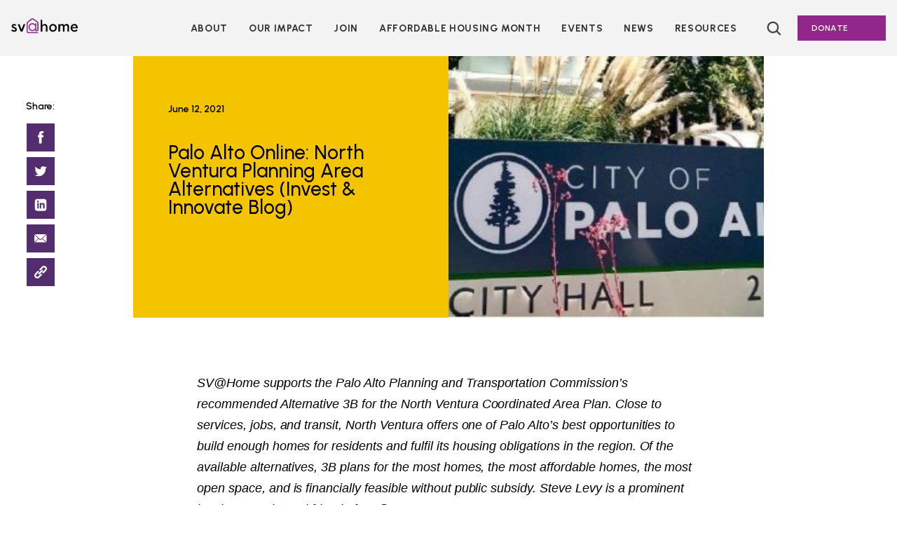

--- FILE ---
content_type: text/html; charset=UTF-8
request_url: https://siliconvalleyathome.org/palo-alto-online-north-ventura-planning-area-alternatives-invest-innovate-blog/
body_size: 17247
content:
<!doctype html>
<html lang="en-US">
<head>
	<!-- Google Tag Manager -->
<script>(function(w,d,s,l,i){w[l]=w[l]||[];w[l].push({'gtm.start':
new Date().getTime(),event:'gtm.js'});var f=d.getElementsByTagName(s)[0],
j=d.createElement(s),dl=l!='dataLayer'?'&l='+l:'';j.async=true;j.src=
'https://www.googletagmanager.com/gtm.js?id='+i+dl;f.parentNode.insertBefore(j,f);
})(window,document,'script','dataLayer','GTM-NJT7QLS');</script>
<!-- End Google Tag Manager -->
	<meta charset="UTF-8">
	<meta name="viewport" content="width=device-width, initial-scale=1">
	<link rel="profile" href="https://gmpg.org/xfn/11">
	<link rel="preconnect" href="https://fonts.googleapis.com">
	<link rel="preconnect" href="https://fonts.gstatic.com" crossorigin>
	<link href="https://fonts.googleapis.com/css2?family=Amiri:ital@1&family=Lato:ital,wght@0,300;0,700;0,900;1,400&family=Playfair+Display:ital,wght@0,400;0,500;0,600;0,700;0,900;1,800&family=Urbanist:wght@400;500;600;700&display=swap" rel="stylesheet">

	<meta name='robots' content='index, follow, max-image-preview:large, max-snippet:-1, max-video-preview:-1' />
	<style>img:is([sizes="auto" i], [sizes^="auto," i]) { contain-intrinsic-size: 3000px 1500px }</style>
	
	<!-- This site is optimized with the Yoast SEO plugin v26.6 - https://yoast.com/wordpress/plugins/seo/ -->
	<title>Palo Alto Online: North Ventura Planning Area Alternatives (Invest &amp; Innovate Blog) - SV@Home</title>
	<link rel="canonical" href="https://siliconvalleyathome.org/palo-alto-online-north-ventura-planning-area-alternatives-invest-innovate-blog/" />
	<meta property="og:locale" content="en_US" />
	<meta property="og:type" content="article" />
	<meta property="og:title" content="Palo Alto Online: North Ventura Planning Area Alternatives (Invest &amp; Innovate Blog) - SV@Home" />
	<meta property="og:description" content="Dear Mayor DuBois and council members, The North Ventura planning area checks all the boxes as a great site for housing. close to services, shopping and restaurants close to thousands of jobs close to CalTrain and VTA ECR routes Provides multiple opportunities for reducing car use including for residents who own cars Our PTC has [&hellip;]" />
	<meta property="og:url" content="https://siliconvalleyathome.org/palo-alto-online-north-ventura-planning-area-alternatives-invest-innovate-blog/" />
	<meta property="og:site_name" content="SV@Home" />
	<meta property="article:published_time" content="2021-06-12T21:00:00+00:00" />
	<meta property="article:modified_time" content="2024-01-05T16:10:18+00:00" />
	<meta property="og:image" content="https://siliconvalleyathome.org/wp-content/uploads/2021/04/PACH.jpg" />
	<meta property="og:image:width" content="891" />
	<meta property="og:image:height" content="280" />
	<meta property="og:image:type" content="image/jpeg" />
	<meta name="author" content="Alison Cingolani" />
	<meta name="twitter:card" content="summary_large_image" />
	<meta name="twitter:label1" content="Written by" />
	<meta name="twitter:data1" content="Alison Cingolani" />
	<meta name="twitter:label2" content="Est. reading time" />
	<meta name="twitter:data2" content="2 minutes" />
	<script type="application/ld+json" class="yoast-schema-graph">{"@context":"https://schema.org","@graph":[{"@type":"Article","@id":"https://siliconvalleyathome.org/palo-alto-online-north-ventura-planning-area-alternatives-invest-innovate-blog/#article","isPartOf":{"@id":"https://siliconvalleyathome.org/palo-alto-online-north-ventura-planning-area-alternatives-invest-innovate-blog/"},"author":{"name":"Alison Cingolani","@id":"https://siliconvalleyathome.org/#/schema/person/215d93b321bfc66bf2329821ef012b45"},"headline":"Palo Alto Online: North Ventura Planning Area Alternatives (Invest &#038; Innovate Blog)","datePublished":"2021-06-12T21:00:00+00:00","dateModified":"2024-01-05T16:10:18+00:00","mainEntityOfPage":{"@id":"https://siliconvalleyathome.org/palo-alto-online-north-ventura-planning-area-alternatives-invest-innovate-blog/"},"wordCount":433,"publisher":{"@id":"https://siliconvalleyathome.org/#organization"},"image":{"@id":"https://siliconvalleyathome.org/palo-alto-online-north-ventura-planning-area-alternatives-invest-innovate-blog/#primaryimage"},"thumbnailUrl":"https://siliconvalleyathome.org/wp-content/uploads/2021/04/PACH.jpg","keywords":["north ventura","North Ventura Coordinated Area Plan","Palo Alto"],"articleSection":["SV@Home in the News"],"inLanguage":"en-US"},{"@type":"WebPage","@id":"https://siliconvalleyathome.org/palo-alto-online-north-ventura-planning-area-alternatives-invest-innovate-blog/","url":"https://siliconvalleyathome.org/palo-alto-online-north-ventura-planning-area-alternatives-invest-innovate-blog/","name":"Palo Alto Online: North Ventura Planning Area Alternatives (Invest & Innovate Blog) - SV@Home","isPartOf":{"@id":"https://siliconvalleyathome.org/#website"},"primaryImageOfPage":{"@id":"https://siliconvalleyathome.org/palo-alto-online-north-ventura-planning-area-alternatives-invest-innovate-blog/#primaryimage"},"image":{"@id":"https://siliconvalleyathome.org/palo-alto-online-north-ventura-planning-area-alternatives-invest-innovate-blog/#primaryimage"},"thumbnailUrl":"https://siliconvalleyathome.org/wp-content/uploads/2021/04/PACH.jpg","datePublished":"2021-06-12T21:00:00+00:00","dateModified":"2024-01-05T16:10:18+00:00","breadcrumb":{"@id":"https://siliconvalleyathome.org/palo-alto-online-north-ventura-planning-area-alternatives-invest-innovate-blog/#breadcrumb"},"inLanguage":"en-US","potentialAction":[{"@type":"ReadAction","target":["https://siliconvalleyathome.org/palo-alto-online-north-ventura-planning-area-alternatives-invest-innovate-blog/"]}]},{"@type":"ImageObject","inLanguage":"en-US","@id":"https://siliconvalleyathome.org/palo-alto-online-north-ventura-planning-area-alternatives-invest-innovate-blog/#primaryimage","url":"https://siliconvalleyathome.org/wp-content/uploads/2021/04/PACH.jpg","contentUrl":"https://siliconvalleyathome.org/wp-content/uploads/2021/04/PACH.jpg","width":891,"height":280},{"@type":"BreadcrumbList","@id":"https://siliconvalleyathome.org/palo-alto-online-north-ventura-planning-area-alternatives-invest-innovate-blog/#breadcrumb","itemListElement":[{"@type":"ListItem","position":1,"name":"Home","item":"https://siliconvalleyathome.org/"},{"@type":"ListItem","position":2,"name":"Palo Alto Online: North Ventura Planning Area Alternatives (Invest &#038; Innovate Blog)"}]},{"@type":"WebSite","@id":"https://siliconvalleyathome.org/#website","url":"https://siliconvalleyathome.org/","name":"SV@Home","description":"","publisher":{"@id":"https://siliconvalleyathome.org/#organization"},"potentialAction":[{"@type":"SearchAction","target":{"@type":"EntryPoint","urlTemplate":"https://siliconvalleyathome.org/?s={search_term_string}"},"query-input":{"@type":"PropertyValueSpecification","valueRequired":true,"valueName":"search_term_string"}}],"inLanguage":"en-US"},{"@type":"Organization","@id":"https://siliconvalleyathome.org/#organization","name":"SV@Home","url":"https://siliconvalleyathome.org/","logo":{"@type":"ImageObject","inLanguage":"en-US","@id":"https://siliconvalleyathome.org/#/schema/logo/image/","url":"https://siliconvalleyathome.org/wp-content/uploads/2017/06/color_logo_transparentbg-1900x623.png","contentUrl":"https://siliconvalleyathome.org/wp-content/uploads/2017/06/color_logo_transparentbg-1900x623.png","width":3750,"height":1229,"caption":"SV@Home"},"image":{"@id":"https://siliconvalleyathome.org/#/schema/logo/image/"}},{"@type":"Person","@id":"https://siliconvalleyathome.org/#/schema/person/215d93b321bfc66bf2329821ef012b45","name":"Alison Cingolani","image":{"@type":"ImageObject","inLanguage":"en-US","@id":"https://siliconvalleyathome.org/#/schema/person/image/","url":"https://secure.gravatar.com/avatar/f86b404eb85d500394f37ed768c08c465902b6aaa2a7d63f59c2c3af29f695af?s=96&d=mm&r=g","contentUrl":"https://secure.gravatar.com/avatar/f86b404eb85d500394f37ed768c08c465902b6aaa2a7d63f59c2c3af29f695af?s=96&d=mm&r=g","caption":"Alison Cingolani"},"description":"As Policy and Research Senior Associate, Alison's work supports evidence-based policy through qualitative and quantitative research across a broad range of housing topics. She believes that now more than ever, policymakers need access to nuanced, accurate, accessible data to make effective housing policy that engages and respects our communities. Alison holds a Master of Public Administration from San Jose State University and a Bachelor of Social Work from the University of Central Florida. Alison is a long-time Bay Area resident living in a vibrant East San Jose community. In her free time, Alison enjoys experiencing a great local adventure with her family, taking a class, kayaking or hiking with friends, or curling up with a great book.","url":"https://siliconvalleyathome.org/author/alison/"}]}</script>
	<!-- / Yoast SEO plugin. -->


<link rel='dns-prefetch' href='//cdnjs.cloudflare.com' />
<link rel='dns-prefetch' href='//use.typekit.net' />
<link rel="alternate" type="application/rss+xml" title="SV@Home &raquo; Feed" href="https://siliconvalleyathome.org/feed/" />
<link rel="alternate" type="application/rss+xml" title="SV@Home &raquo; Comments Feed" href="https://siliconvalleyathome.org/comments/feed/" />
<link rel="alternate" type="application/rss+xml" title="SV@Home &raquo; Palo Alto Online: North Ventura Planning Area Alternatives (Invest &#038; Innovate Blog) Comments Feed" href="https://siliconvalleyathome.org/palo-alto-online-north-ventura-planning-area-alternatives-invest-innovate-blog/feed/" />
<script>
window._wpemojiSettings = {"baseUrl":"https:\/\/s.w.org\/images\/core\/emoji\/16.0.1\/72x72\/","ext":".png","svgUrl":"https:\/\/s.w.org\/images\/core\/emoji\/16.0.1\/svg\/","svgExt":".svg","source":{"concatemoji":"https:\/\/siliconvalleyathome.org\/wp-includes\/js\/wp-emoji-release.min.js?ver=6.8.3"}};
/*! This file is auto-generated */
!function(s,n){var o,i,e;function c(e){try{var t={supportTests:e,timestamp:(new Date).valueOf()};sessionStorage.setItem(o,JSON.stringify(t))}catch(e){}}function p(e,t,n){e.clearRect(0,0,e.canvas.width,e.canvas.height),e.fillText(t,0,0);var t=new Uint32Array(e.getImageData(0,0,e.canvas.width,e.canvas.height).data),a=(e.clearRect(0,0,e.canvas.width,e.canvas.height),e.fillText(n,0,0),new Uint32Array(e.getImageData(0,0,e.canvas.width,e.canvas.height).data));return t.every(function(e,t){return e===a[t]})}function u(e,t){e.clearRect(0,0,e.canvas.width,e.canvas.height),e.fillText(t,0,0);for(var n=e.getImageData(16,16,1,1),a=0;a<n.data.length;a++)if(0!==n.data[a])return!1;return!0}function f(e,t,n,a){switch(t){case"flag":return n(e,"\ud83c\udff3\ufe0f\u200d\u26a7\ufe0f","\ud83c\udff3\ufe0f\u200b\u26a7\ufe0f")?!1:!n(e,"\ud83c\udde8\ud83c\uddf6","\ud83c\udde8\u200b\ud83c\uddf6")&&!n(e,"\ud83c\udff4\udb40\udc67\udb40\udc62\udb40\udc65\udb40\udc6e\udb40\udc67\udb40\udc7f","\ud83c\udff4\u200b\udb40\udc67\u200b\udb40\udc62\u200b\udb40\udc65\u200b\udb40\udc6e\u200b\udb40\udc67\u200b\udb40\udc7f");case"emoji":return!a(e,"\ud83e\udedf")}return!1}function g(e,t,n,a){var r="undefined"!=typeof WorkerGlobalScope&&self instanceof WorkerGlobalScope?new OffscreenCanvas(300,150):s.createElement("canvas"),o=r.getContext("2d",{willReadFrequently:!0}),i=(o.textBaseline="top",o.font="600 32px Arial",{});return e.forEach(function(e){i[e]=t(o,e,n,a)}),i}function t(e){var t=s.createElement("script");t.src=e,t.defer=!0,s.head.appendChild(t)}"undefined"!=typeof Promise&&(o="wpEmojiSettingsSupports",i=["flag","emoji"],n.supports={everything:!0,everythingExceptFlag:!0},e=new Promise(function(e){s.addEventListener("DOMContentLoaded",e,{once:!0})}),new Promise(function(t){var n=function(){try{var e=JSON.parse(sessionStorage.getItem(o));if("object"==typeof e&&"number"==typeof e.timestamp&&(new Date).valueOf()<e.timestamp+604800&&"object"==typeof e.supportTests)return e.supportTests}catch(e){}return null}();if(!n){if("undefined"!=typeof Worker&&"undefined"!=typeof OffscreenCanvas&&"undefined"!=typeof URL&&URL.createObjectURL&&"undefined"!=typeof Blob)try{var e="postMessage("+g.toString()+"("+[JSON.stringify(i),f.toString(),p.toString(),u.toString()].join(",")+"));",a=new Blob([e],{type:"text/javascript"}),r=new Worker(URL.createObjectURL(a),{name:"wpTestEmojiSupports"});return void(r.onmessage=function(e){c(n=e.data),r.terminate(),t(n)})}catch(e){}c(n=g(i,f,p,u))}t(n)}).then(function(e){for(var t in e)n.supports[t]=e[t],n.supports.everything=n.supports.everything&&n.supports[t],"flag"!==t&&(n.supports.everythingExceptFlag=n.supports.everythingExceptFlag&&n.supports[t]);n.supports.everythingExceptFlag=n.supports.everythingExceptFlag&&!n.supports.flag,n.DOMReady=!1,n.readyCallback=function(){n.DOMReady=!0}}).then(function(){return e}).then(function(){var e;n.supports.everything||(n.readyCallback(),(e=n.source||{}).concatemoji?t(e.concatemoji):e.wpemoji&&e.twemoji&&(t(e.twemoji),t(e.wpemoji)))}))}((window,document),window._wpemojiSettings);
</script>
<style id='wp-emoji-styles-inline-css'>

	img.wp-smiley, img.emoji {
		display: inline !important;
		border: none !important;
		box-shadow: none !important;
		height: 1em !important;
		width: 1em !important;
		margin: 0 0.07em !important;
		vertical-align: -0.1em !important;
		background: none !important;
		padding: 0 !important;
	}
</style>
<link rel='stylesheet' id='wp-block-library-css' href='https://siliconvalleyathome.org/wp-includes/css/dist/block-library/style.min.css?ver=6.8.3' media='all' />
<style id='classic-theme-styles-inline-css'>
/*! This file is auto-generated */
.wp-block-button__link{color:#fff;background-color:#32373c;border-radius:9999px;box-shadow:none;text-decoration:none;padding:calc(.667em + 2px) calc(1.333em + 2px);font-size:1.125em}.wp-block-file__button{background:#32373c;color:#fff;text-decoration:none}
</style>
<link rel='stylesheet' id='embed-action-network-css' href='https://siliconvalleyathome.org/wp-content/plugins/wp-action-network/blocks/block.css?ver=1673374981' media='all' />
<style id='global-styles-inline-css'>
:root{--wp--preset--aspect-ratio--square: 1;--wp--preset--aspect-ratio--4-3: 4/3;--wp--preset--aspect-ratio--3-4: 3/4;--wp--preset--aspect-ratio--3-2: 3/2;--wp--preset--aspect-ratio--2-3: 2/3;--wp--preset--aspect-ratio--16-9: 16/9;--wp--preset--aspect-ratio--9-16: 9/16;--wp--preset--color--black: #000000;--wp--preset--color--cyan-bluish-gray: #abb8c3;--wp--preset--color--white: #FFFFFF;--wp--preset--color--pale-pink: #f78da7;--wp--preset--color--vivid-red: #cf2e2e;--wp--preset--color--luminous-vivid-orange: #ff6900;--wp--preset--color--luminous-vivid-amber: #fcb900;--wp--preset--color--light-green-cyan: #7bdcb5;--wp--preset--color--vivid-green-cyan: #00d084;--wp--preset--color--pale-cyan-blue: #8ed1fc;--wp--preset--color--vivid-cyan-blue: #0693e3;--wp--preset--color--vivid-purple: #9b51e0;--wp--preset--color--sv-purple: #91278B;--wp--preset--color--sv-dark-purple: #532D6D;--wp--preset--color--dark-gray: #56565A;--wp--preset--color--sv-lt-blue: #60A9C1;--wp--preset--color--sv-yellow: #F5C400;--wp--preset--color--sv-blue: #EB881F;--wp--preset--color--darker-gray: #343030;--wp--preset--color--sv-lt-purple: #F3F3F3;--wp--preset--color--gray: #DEDEDE;--wp--preset--color--microsite-purple: #c893c5;--wp--preset--gradient--vivid-cyan-blue-to-vivid-purple: linear-gradient(135deg,rgba(6,147,227,1) 0%,rgb(155,81,224) 100%);--wp--preset--gradient--light-green-cyan-to-vivid-green-cyan: linear-gradient(135deg,rgb(122,220,180) 0%,rgb(0,208,130) 100%);--wp--preset--gradient--luminous-vivid-amber-to-luminous-vivid-orange: linear-gradient(135deg,rgba(252,185,0,1) 0%,rgba(255,105,0,1) 100%);--wp--preset--gradient--luminous-vivid-orange-to-vivid-red: linear-gradient(135deg,rgba(255,105,0,1) 0%,rgb(207,46,46) 100%);--wp--preset--gradient--very-light-gray-to-cyan-bluish-gray: linear-gradient(135deg,rgb(238,238,238) 0%,rgb(169,184,195) 100%);--wp--preset--gradient--cool-to-warm-spectrum: linear-gradient(135deg,rgb(74,234,220) 0%,rgb(151,120,209) 20%,rgb(207,42,186) 40%,rgb(238,44,130) 60%,rgb(251,105,98) 80%,rgb(254,248,76) 100%);--wp--preset--gradient--blush-light-purple: linear-gradient(135deg,rgb(255,206,236) 0%,rgb(152,150,240) 100%);--wp--preset--gradient--blush-bordeaux: linear-gradient(135deg,rgb(254,205,165) 0%,rgb(254,45,45) 50%,rgb(107,0,62) 100%);--wp--preset--gradient--luminous-dusk: linear-gradient(135deg,rgb(255,203,112) 0%,rgb(199,81,192) 50%,rgb(65,88,208) 100%);--wp--preset--gradient--pale-ocean: linear-gradient(135deg,rgb(255,245,203) 0%,rgb(182,227,212) 50%,rgb(51,167,181) 100%);--wp--preset--gradient--electric-grass: linear-gradient(135deg,rgb(202,248,128) 0%,rgb(113,206,126) 100%);--wp--preset--gradient--midnight: linear-gradient(135deg,rgb(2,3,129) 0%,rgb(40,116,252) 100%);--wp--preset--font-size--small: 13px;--wp--preset--font-size--medium: 20px;--wp--preset--font-size--large: 36px;--wp--preset--font-size--x-large: 42px;--wp--preset--font-size--h-1: 50px;--wp--preset--font-size--h-2: 36px;--wp--preset--font-size--h-3: 28px;--wp--preset--font-size--h-4: 26px;--wp--preset--font-size--h-5: 22px;--wp--preset--font-size--h-6: 14px;--wp--preset--font-size--p: 18px;--wp--preset--font-size--xs: 13px;--wp--preset--font-size--button: 16px;--wp--preset--font-size--nav: 15px;--wp--preset--spacing--20: 0.44rem;--wp--preset--spacing--30: 0.67rem;--wp--preset--spacing--40: 1rem;--wp--preset--spacing--50: 1.5rem;--wp--preset--spacing--60: 2.25rem;--wp--preset--spacing--70: 3.38rem;--wp--preset--spacing--80: 5.06rem;--wp--preset--shadow--natural: 6px 6px 9px rgba(0, 0, 0, 0.2);--wp--preset--shadow--deep: 12px 12px 50px rgba(0, 0, 0, 0.4);--wp--preset--shadow--sharp: 6px 6px 0px rgba(0, 0, 0, 0.2);--wp--preset--shadow--outlined: 6px 6px 0px -3px rgba(255, 255, 255, 1), 6px 6px rgba(0, 0, 0, 1);--wp--preset--shadow--crisp: 6px 6px 0px rgba(0, 0, 0, 1);}:where(.is-layout-flex){gap: 0.5em;}:where(.is-layout-grid){gap: 0.5em;}body .is-layout-flex{display: flex;}.is-layout-flex{flex-wrap: wrap;align-items: center;}.is-layout-flex > :is(*, div){margin: 0;}body .is-layout-grid{display: grid;}.is-layout-grid > :is(*, div){margin: 0;}:where(.wp-block-columns.is-layout-flex){gap: 2em;}:where(.wp-block-columns.is-layout-grid){gap: 2em;}:where(.wp-block-post-template.is-layout-flex){gap: 1.25em;}:where(.wp-block-post-template.is-layout-grid){gap: 1.25em;}.has-black-color{color: var(--wp--preset--color--black) !important;}.has-cyan-bluish-gray-color{color: var(--wp--preset--color--cyan-bluish-gray) !important;}.has-white-color{color: var(--wp--preset--color--white) !important;}.has-pale-pink-color{color: var(--wp--preset--color--pale-pink) !important;}.has-vivid-red-color{color: var(--wp--preset--color--vivid-red) !important;}.has-luminous-vivid-orange-color{color: var(--wp--preset--color--luminous-vivid-orange) !important;}.has-luminous-vivid-amber-color{color: var(--wp--preset--color--luminous-vivid-amber) !important;}.has-light-green-cyan-color{color: var(--wp--preset--color--light-green-cyan) !important;}.has-vivid-green-cyan-color{color: var(--wp--preset--color--vivid-green-cyan) !important;}.has-pale-cyan-blue-color{color: var(--wp--preset--color--pale-cyan-blue) !important;}.has-vivid-cyan-blue-color{color: var(--wp--preset--color--vivid-cyan-blue) !important;}.has-vivid-purple-color{color: var(--wp--preset--color--vivid-purple) !important;}.has-black-background-color{background-color: var(--wp--preset--color--black) !important;}.has-cyan-bluish-gray-background-color{background-color: var(--wp--preset--color--cyan-bluish-gray) !important;}.has-white-background-color{background-color: var(--wp--preset--color--white) !important;}.has-pale-pink-background-color{background-color: var(--wp--preset--color--pale-pink) !important;}.has-vivid-red-background-color{background-color: var(--wp--preset--color--vivid-red) !important;}.has-luminous-vivid-orange-background-color{background-color: var(--wp--preset--color--luminous-vivid-orange) !important;}.has-luminous-vivid-amber-background-color{background-color: var(--wp--preset--color--luminous-vivid-amber) !important;}.has-light-green-cyan-background-color{background-color: var(--wp--preset--color--light-green-cyan) !important;}.has-vivid-green-cyan-background-color{background-color: var(--wp--preset--color--vivid-green-cyan) !important;}.has-pale-cyan-blue-background-color{background-color: var(--wp--preset--color--pale-cyan-blue) !important;}.has-vivid-cyan-blue-background-color{background-color: var(--wp--preset--color--vivid-cyan-blue) !important;}.has-vivid-purple-background-color{background-color: var(--wp--preset--color--vivid-purple) !important;}.has-black-border-color{border-color: var(--wp--preset--color--black) !important;}.has-cyan-bluish-gray-border-color{border-color: var(--wp--preset--color--cyan-bluish-gray) !important;}.has-white-border-color{border-color: var(--wp--preset--color--white) !important;}.has-pale-pink-border-color{border-color: var(--wp--preset--color--pale-pink) !important;}.has-vivid-red-border-color{border-color: var(--wp--preset--color--vivid-red) !important;}.has-luminous-vivid-orange-border-color{border-color: var(--wp--preset--color--luminous-vivid-orange) !important;}.has-luminous-vivid-amber-border-color{border-color: var(--wp--preset--color--luminous-vivid-amber) !important;}.has-light-green-cyan-border-color{border-color: var(--wp--preset--color--light-green-cyan) !important;}.has-vivid-green-cyan-border-color{border-color: var(--wp--preset--color--vivid-green-cyan) !important;}.has-pale-cyan-blue-border-color{border-color: var(--wp--preset--color--pale-cyan-blue) !important;}.has-vivid-cyan-blue-border-color{border-color: var(--wp--preset--color--vivid-cyan-blue) !important;}.has-vivid-purple-border-color{border-color: var(--wp--preset--color--vivid-purple) !important;}.has-vivid-cyan-blue-to-vivid-purple-gradient-background{background: var(--wp--preset--gradient--vivid-cyan-blue-to-vivid-purple) !important;}.has-light-green-cyan-to-vivid-green-cyan-gradient-background{background: var(--wp--preset--gradient--light-green-cyan-to-vivid-green-cyan) !important;}.has-luminous-vivid-amber-to-luminous-vivid-orange-gradient-background{background: var(--wp--preset--gradient--luminous-vivid-amber-to-luminous-vivid-orange) !important;}.has-luminous-vivid-orange-to-vivid-red-gradient-background{background: var(--wp--preset--gradient--luminous-vivid-orange-to-vivid-red) !important;}.has-very-light-gray-to-cyan-bluish-gray-gradient-background{background: var(--wp--preset--gradient--very-light-gray-to-cyan-bluish-gray) !important;}.has-cool-to-warm-spectrum-gradient-background{background: var(--wp--preset--gradient--cool-to-warm-spectrum) !important;}.has-blush-light-purple-gradient-background{background: var(--wp--preset--gradient--blush-light-purple) !important;}.has-blush-bordeaux-gradient-background{background: var(--wp--preset--gradient--blush-bordeaux) !important;}.has-luminous-dusk-gradient-background{background: var(--wp--preset--gradient--luminous-dusk) !important;}.has-pale-ocean-gradient-background{background: var(--wp--preset--gradient--pale-ocean) !important;}.has-electric-grass-gradient-background{background: var(--wp--preset--gradient--electric-grass) !important;}.has-midnight-gradient-background{background: var(--wp--preset--gradient--midnight) !important;}.has-small-font-size{font-size: var(--wp--preset--font-size--small) !important;}.has-medium-font-size{font-size: var(--wp--preset--font-size--medium) !important;}.has-large-font-size{font-size: var(--wp--preset--font-size--large) !important;}.has-x-large-font-size{font-size: var(--wp--preset--font-size--x-large) !important;}
:where(.wp-block-post-template.is-layout-flex){gap: 1.25em;}:where(.wp-block-post-template.is-layout-grid){gap: 1.25em;}
:where(.wp-block-columns.is-layout-flex){gap: 2em;}:where(.wp-block-columns.is-layout-grid){gap: 2em;}
:root :where(.wp-block-pullquote){font-size: 1.5em;line-height: 1.6;}
</style>
<link rel='stylesheet' id='contact-form-7-css' href='https://siliconvalleyathome.org/wp-content/plugins/contact-form-7/includes/css/styles.css?ver=6.1.4' media='all' />
<link rel='stylesheet' id='slick-style-css' href='https://cdnjs.cloudflare.com/ajax/libs/slick-carousel/1.8.1/slick.min.css?ver=6.8.3' media='all' />
<link rel='stylesheet' id='sv_2022-fonts-css' href='https://use.typekit.net/zne2iqm.css?ver=6.8.3' media='' />
<link rel='stylesheet' id='sv_2022-style-css' href='https://siliconvalleyathome.org/wp-content/themes/sv_2022/dist/style-293946.css?ver=1.2.1' media='all' />
<script src="https://cdnjs.cloudflare.com/ajax/libs/gsap/3.5.1/gsap.min.js?ver=3.5.1" id="gsap-js"></script>
<script src="https://siliconvalleyathome.org/wp-content/themes/sv_2022/js/ScrollTrigger.min.js?ver=6.8.3" id="gsap-scrollTrigger-js"></script>
<script src="https://siliconvalleyathome.org/wp-includes/js/jquery/jquery.min.js?ver=3.7.1" id="jquery-core-js"></script>
<script src="https://siliconvalleyathome.org/wp-includes/js/jquery/jquery-migrate.min.js?ver=3.4.1" id="jquery-migrate-js"></script>
<link rel="https://api.w.org/" href="https://siliconvalleyathome.org/wp-json/" /><link rel="alternate" title="JSON" type="application/json" href="https://siliconvalleyathome.org/wp-json/wp/v2/posts/12935" /><link rel="EditURI" type="application/rsd+xml" title="RSD" href="https://siliconvalleyathome.org/xmlrpc.php?rsd" />
<link rel='shortlink' href='https://siliconvalleyathome.org/?p=12935' />
<link rel="alternate" title="oEmbed (JSON)" type="application/json+oembed" href="https://siliconvalleyathome.org/wp-json/oembed/1.0/embed?url=https%3A%2F%2Fsiliconvalleyathome.org%2Fpalo-alto-online-north-ventura-planning-area-alternatives-invest-innovate-blog%2F" />
<link rel="alternate" title="oEmbed (XML)" type="text/xml+oembed" href="https://siliconvalleyathome.org/wp-json/oembed/1.0/embed?url=https%3A%2F%2Fsiliconvalleyathome.org%2Fpalo-alto-online-north-ventura-planning-area-alternatives-invest-innovate-blog%2F&#038;format=xml" />
<link rel="pingback" href="https://siliconvalleyathome.org/xmlrpc.php"><style>.recentcomments a{display:inline !important;padding:0 !important;margin:0 !important;}</style><link rel="icon" href="https://siliconvalleyathome.org/wp-content/uploads/2017/06/cropped-At-sign_large-32x32.png" sizes="32x32" />
<link rel="icon" href="https://siliconvalleyathome.org/wp-content/uploads/2017/06/cropped-At-sign_large-192x192.png" sizes="192x192" />
<link rel="apple-touch-icon" href="https://siliconvalleyathome.org/wp-content/uploads/2017/06/cropped-At-sign_large-180x180.png" />
<meta name="msapplication-TileImage" content="https://siliconvalleyathome.org/wp-content/uploads/2017/06/cropped-At-sign_large-270x270.png" />
</head>

<body class="wp-singular post-template-default single single-post postid-12935 single-format-standard wp-custom-logo wp-theme-sv_2022">
	<!-- Google Tag Manager (noscript) -->
<noscript><iframe src="https://www.googletagmanager.com/ns.html?id=GTM-NJT7QLS"
height="0" width="0" style="display:none;visibility:hidden"></iframe></noscript>
<!-- End Google Tag Manager (noscript) -->
		<svg xmlns="http://www.w3.org/2000/svg" viewBox="0 0 0 0" width="0" height="0" focusable="false" role="none" style="visibility: hidden; position: absolute; left: -9999px; overflow: hidden;">
			<defs>
				<filter id="sv_2022-black">
					<feColorMatrix
		      type="matrix"
					color-interpolation-filters="sRGB"
		      values="0 0 0 0 0		              0 0 0 0 0		              0 0 0 0 0		              0 0 0 1 0 "/>
				</filter>
			</defs>
		</svg>
				<svg xmlns="http://www.w3.org/2000/svg" viewBox="0 0 0 0" width="0" height="0" focusable="false" role="none" style="visibility: hidden; position: absolute; left: -9999px; overflow: hidden;">
			<defs>
				<filter id="sv_2022-sv-purple">
					<feColorMatrix
		      type="matrix"
					color-interpolation-filters="sRGB"
		      values="0 0 0 0 0.56862745098		              0 0 0 0 0.152941176471		              0 0 0 0 0.545098039216		              0 0 0 1 0 "/>
				</filter>
			</defs>
		</svg>
				<svg xmlns="http://www.w3.org/2000/svg" viewBox="0 0 0 0" width="0" height="0" focusable="false" role="none" style="visibility: hidden; position: absolute; left: -9999px; overflow: hidden;">
			<defs>
				<filter id="sv_2022-sv-dark-purple">
					<feColorMatrix
		      type="matrix"
					color-interpolation-filters="sRGB"
		      values="0 0 0 0 0.325490196078		              0 0 0 0 0.176470588235		              0 0 0 0 0.427450980392		              0 0 0 1 0 "/>
				</filter>
			</defs>
		</svg>
				<svg xmlns="http://www.w3.org/2000/svg" viewBox="0 0 0 0" width="0" height="0" focusable="false" role="none" style="visibility: hidden; position: absolute; left: -9999px; overflow: hidden;">
			<defs>
				<filter id="sv_2022-dark-gray">
					<feColorMatrix
		      type="matrix"
					color-interpolation-filters="sRGB"
		      values="0 0 0 0 0.337254901961		              0 0 0 0 0.337254901961		              0 0 0 0 0.352941176471		              0 0 0 1 0 "/>
				</filter>
			</defs>
		</svg>
				<svg xmlns="http://www.w3.org/2000/svg" viewBox="0 0 0 0" width="0" height="0" focusable="false" role="none" style="visibility: hidden; position: absolute; left: -9999px; overflow: hidden;">
			<defs>
				<filter id="sv_2022-sv-lt-blue">
					<feColorMatrix
		      type="matrix"
					color-interpolation-filters="sRGB"
		      values="0 0 0 0 0.376470588235		              0 0 0 0 0.662745098039		              0 0 0 0 0.756862745098		              0 0 0 1 0 "/>
				</filter>
			</defs>
		</svg>
				<svg xmlns="http://www.w3.org/2000/svg" viewBox="0 0 0 0" width="0" height="0" focusable="false" role="none" style="visibility: hidden; position: absolute; left: -9999px; overflow: hidden;">
			<defs>
				<filter id="sv_2022-sv-yellow">
					<feColorMatrix
		      type="matrix"
					color-interpolation-filters="sRGB"
		      values="0 0 0 0 0.960784313725		              0 0 0 0 0.76862745098		              0 0 0 0 0		              0 0 0 1 0 "/>
				</filter>
			</defs>
		</svg>
				<svg xmlns="http://www.w3.org/2000/svg" viewBox="0 0 0 0" width="0" height="0" focusable="false" role="none" style="visibility: hidden; position: absolute; left: -9999px; overflow: hidden;">
			<defs>
				<filter id="sv_2022-sv-blue">
					<feColorMatrix
		      type="matrix"
					color-interpolation-filters="sRGB"
		      values="0 0 0 0 0.921568627451		              0 0 0 0 0.533333333333		              0 0 0 0 0.121568627451		              0 0 0 1 0 "/>
				</filter>
			</defs>
		</svg>
				<svg xmlns="http://www.w3.org/2000/svg" viewBox="0 0 0 0" width="0" height="0" focusable="false" role="none" style="visibility: hidden; position: absolute; left: -9999px; overflow: hidden;">
			<defs>
				<filter id="sv_2022-darker-gray">
					<feColorMatrix
		      type="matrix"
					color-interpolation-filters="sRGB"
		      values="0 0 0 0 0.203921568627		              0 0 0 0 0.188235294118		              0 0 0 0 0.188235294118		              0 0 0 1 0 "/>
				</filter>
			</defs>
		</svg>
				<svg xmlns="http://www.w3.org/2000/svg" viewBox="0 0 0 0" width="0" height="0" focusable="false" role="none" style="visibility: hidden; position: absolute; left: -9999px; overflow: hidden;">
			<defs>
				<filter id="sv_2022-sv-lt-purple">
					<feColorMatrix
		      type="matrix"
					color-interpolation-filters="sRGB"
		      values="0 0 0 0 0.952941176471		              0 0 0 0 0.952941176471		              0 0 0 0 0.952941176471		              0 0 0 1 0 "/>
				</filter>
			</defs>
		</svg>
				<svg xmlns="http://www.w3.org/2000/svg" viewBox="0 0 0 0" width="0" height="0" focusable="false" role="none" style="visibility: hidden; position: absolute; left: -9999px; overflow: hidden;">
			<defs>
				<filter id="sv_2022-gray">
					<feColorMatrix
		      type="matrix"
					color-interpolation-filters="sRGB"
		      values="0 0 0 0 0.870588235294		              0 0 0 0 0.870588235294		              0 0 0 0 0.870588235294		              0 0 0 1 0 "/>
				</filter>
			</defs>
		</svg>
				<svg xmlns="http://www.w3.org/2000/svg" viewBox="0 0 0 0" width="0" height="0" focusable="false" role="none" style="visibility: hidden; position: absolute; left: -9999px; overflow: hidden;">
			<defs>
				<filter id="sv_2022-white">
					<feColorMatrix
		      type="matrix"
					color-interpolation-filters="sRGB"
		      values="0 0 0 0 1		              0 0 0 0 1		              0 0 0 0 1		              0 0 0 1 0 "/>
				</filter>
			</defs>
		</svg>
				<svg xmlns="http://www.w3.org/2000/svg" viewBox="0 0 0 0" width="0" height="0" focusable="false" role="none" style="visibility: hidden; position: absolute; left: -9999px; overflow: hidden;">
			<defs>
				<filter id="sv_2022-microsite-purple">
					<feColorMatrix
		      type="matrix"
					color-interpolation-filters="sRGB"
		      values="0 0 0 0 0.78431372549		              0 0 0 0 0.576470588235		              0 0 0 0 0.772549019608		              0 0 0 1 0 "/>
				</filter>
			</defs>
		</svg>
		<div id="page" class="site">

	<!-- Violator Code -->
		<!-- End Violoator -->
			<a class="skip-link screen-reader-text" href="#primary">Skip to content</a>
	<header id="masthead" class="site-header">
		<div class="site-branding">
			<p class="site-header__branding">
				<a class="site-header__branding-link" href="https://siliconvalleyathome.org/" rel="home">
					<svg width="277" height="70" viewBox="0 0 277 70" stroke="none" fill="none" xmlns="http://www.w3.org/2000/svg">
<path d="M99.7065 31.4278V27.1223H104.427V55.3559C105.365 55.412 106.305 55.412 107.243 55.3559C107.625 55.2913 107.974 55.1005 108.235 54.8138C108.496 54.5271 108.655 54.1608 108.686 53.773C108.754 53.3582 108.78 52.9374 108.764 52.5172C108.764 44.4269 108.764 36.3259 108.764 28.2145C108.82 26.9886 108.553 25.7698 107.992 24.6805C107.43 23.5912 106.593 22.67 105.565 22.0095C100.735 18.7012 95.9775 15.3455 91.168 12.0109C90.3636 11.4266 89.3943 11.1171 88.4023 11.1275C87.4103 11.1379 86.4477 11.4679 85.6556 12.0689C80.9773 15.5689 76.3076 19.0759 71.6467 22.5899C69.6589 24.0937 68.8303 26.1884 68.8303 28.6471V51.0504C68.8303 54.1318 68.8303 57.2132 68.8303 60.2893C68.8213 60.7528 68.86 61.2161 68.9456 61.6717C69.0045 62.1136 69.2221 62.5185 69.5574 62.8101C69.8927 63.1017 70.3224 63.2598 70.7656 63.2546C71.1432 63.2546 71.5208 63.2546 71.8985 63.2546H111.434C111.544 64.8375 111.46 66.3782 111.486 68.0033C111.139 68.0591 110.789 68.0961 110.437 68.1141C97.3254 68.1141 84.2133 68.1141 71.0698 68.1141C70.1383 68.1065 69.2175 67.9134 68.3606 67.5457C67.5038 67.178 66.7279 66.6431 66.0778 65.9719C65.4277 65.3007 64.9162 64.5065 64.5731 63.6353C64.2299 62.7641 64.0618 61.833 64.0784 60.896C64.1466 52.8813 64.0784 44.8666 64.0784 36.8518C64.0784 33.9393 64.047 31.0479 64.0784 28.1195C64.069 26.2927 64.4922 24.4899 65.3131 22.8603C66.1339 21.2308 67.3288 19.8214 68.7988 18.7487C73.43 15.1978 78.166 11.7787 82.7867 8.19608C84.3988 7.00756 86.3399 6.35586 88.3383 6.33221C90.3368 6.30856 92.2926 6.91413 93.932 8.06417C98.7467 11.5149 103.656 14.8284 108.497 18.2369C110.065 19.2754 111.345 20.6974 112.217 22.3697C113.09 24.0419 113.526 25.9096 113.485 27.7976C113.516 36.2398 113.516 44.6819 113.485 53.124C113.485 56.2107 112.021 58.4003 109.21 59.6772C108.72 59.9273 108.185 60.0779 107.637 60.1204C105.046 60.1626 102.455 60.1204 99.696 60.1204V54.3059C99.1086 54.8335 98.7257 55.1132 98.3691 55.4403C91.9022 61.392 81.8007 60.7167 75.9317 54.1476C71.1485 48.7922 70.5453 40.6666 73.5244 35.1528C77.8094 27.2383 86.4843 24.4261 93.89 27.4494C95.7856 28.2646 97.4901 29.4707 98.8936 30.9898C99.0584 31.1765 99.2108 31.3739 99.3499 31.5808L99.7065 31.4278ZM99.9373 43.0357C99.9373 36.1765 94.9495 31.0215 88.341 31.0215C86.7864 31.015 85.2462 31.3204 83.8103 31.9197C82.3744 32.519 81.0716 33.4003 79.9782 34.5121C78.8849 35.6238 78.0228 36.9437 77.4423 38.3945C76.8619 39.8454 76.5748 41.398 76.5978 42.9618C76.5656 46.1181 77.7787 49.1585 79.9711 51.4165C82.1635 53.6745 85.1565 54.9659 88.2938 55.0077C93.4495 54.9971 99.9688 51.2615 99.9373 43.0093V43.0357Z" stroke="none" fill="black"/>
<path d="M196.414 30.5837H203.012V34.2771C203.489 33.7811 203.757 33.5068 204.019 33.2218C207.04 29.9822 210.727 29.101 214.923 30.1985C216.979 30.7428 218.746 32.0664 219.853 33.8919C220.084 34.2455 220.288 34.6095 220.566 35.0633L221.28 34.1716C222.816 32.1963 224.948 30.7767 227.355 30.1267C229.763 29.4767 232.315 29.6315 234.628 30.5678C237.922 31.9291 239.574 34.6042 240.266 37.9547C240.46 38.9046 240.56 39.8713 240.565 40.8409C240.591 47.3835 240.565 53.9209 240.565 60.4583C240.565 60.7062 240.533 60.9595 240.518 61.2022C239.637 61.4713 235.53 61.5294 233.878 61.2761V59.8198C233.878 54.1267 233.878 48.4335 233.878 42.7351C233.907 41.8077 233.844 40.8797 233.689 39.965C233.269 37.9389 232.152 36.4087 230.117 35.7439C229.101 35.3817 228.006 35.3103 226.952 35.5376C225.898 35.7649 224.928 36.282 224.149 37.0314C222.266 38.7514 221.789 41.0466 221.783 43.4738C221.783 48.9136 221.783 54.3588 221.783 59.7987V61.3394H215.122V59.9254C215.122 53.9807 215.122 48.0325 215.122 42.0808C215.133 41.5339 215.101 40.9871 215.028 40.4451C214.309 36.0816 209.961 34.1452 206.243 36.5407C204.208 37.8545 203.374 39.87 203.138 42.1916C203.102 42.655 203.09 43.1199 203.101 43.5846V61.3289H196.414V30.5837Z" stroke="none" fill="black"/>
<path d="M129.406 61.3709H122.823V12.4909C123.699 12.2218 127.811 12.1638 129.364 12.4223V34.8309C129.809 34.3455 130.072 34.0395 130.355 33.744C134.026 29.887 138.474 28.8898 143.467 30.4885C146.425 31.433 148.444 33.5224 149.734 36.3347C150.836 38.7248 151.124 41.2733 151.135 43.8587C151.135 49.3461 151.135 54.8282 151.135 60.3156C151.135 60.6427 151.082 60.9699 151.051 61.3709H144.385V59.9462C144.385 54.7543 144.385 49.5677 144.385 44.3758C144.383 43.1556 144.244 41.9396 143.97 40.751C142.633 35.2003 136.334 34.05 132.694 37.1631C131.653 38.0265 130.82 39.1149 130.255 40.3472C129.69 41.5795 129.409 42.924 129.432 44.2808C129.395 49.4675 129.432 54.6594 129.432 59.846L129.406 61.3709Z" stroke="none" fill="black"/>
<path d="M276.993 47.5838H254.078C254.112 48.1146 254.175 48.6431 254.267 49.1667C255.615 55.0076 260.372 57.0179 265.03 56.2897C267.551 55.923 269.837 54.602 271.423 52.5963C271.58 52.4064 271.753 52.227 272.01 51.942L276.552 55.4191C274.591 58.1206 272.283 60.1678 269.173 61.2231C265.809 62.3509 262.196 62.49 258.757 61.6241C253.48 60.2786 249.841 56.944 248.194 51.7468C246.327 45.9059 246.972 40.3077 250.769 35.3322C253.302 32.0081 256.79 30.3144 260.902 29.887C262.698 29.694 264.514 29.7955 266.278 30.1877C268.259 30.5805 270.116 31.4518 271.688 32.7267C273.261 34.0015 274.502 35.6417 275.304 37.506C276.736 40.6718 277.045 43.9748 276.993 47.5838ZM254.372 42.8984C255.746 43.1253 269.231 43.0673 270.107 42.8298C269.671 38.4083 266.613 35.443 262.502 35.443C260.472 35.4599 258.519 36.2302 257.019 37.606C255.519 38.9819 254.576 40.8665 254.372 42.8984Z" stroke="none" fill="black"/>
<path d="M157.903 46.4072C157.992 38.4188 162.666 32.1875 169.521 30.3355C171.902 29.6694 174.405 29.574 176.83 30.0569C179.255 30.5399 181.533 31.5877 183.483 33.1165C185.432 34.6452 186.999 36.6123 188.056 38.8599C189.113 41.1075 189.632 43.5731 189.572 46.059C189.498 53.9734 184.374 60.3473 176.748 61.8088C172.693 62.6438 168.474 61.8253 165.018 59.533C161.562 57.2408 159.152 53.6622 158.318 49.5835C158.127 48.5324 157.988 47.4723 157.903 46.4072ZM164.559 45.8796C164.496 47.7857 164.933 49.6749 165.828 51.3564C167.69 54.7069 170.591 56.2898 174.351 56.0734C178.112 55.8571 180.645 53.9629 182.045 50.4911C183.197 47.6939 183.248 44.5605 182.187 41.7271C179.564 34.4088 170.674 34.4352 167.082 38.6615C165.385 40.6723 164.486 43.2429 164.559 45.8796Z" stroke="none" fill="black"/>
<path d="M46.4613 61.4655C44.3634 61.4655 42.234 61.4655 40.0993 61.4655C39.8109 61.4655 39.5224 61.4655 39.1448 61.4181L27.2705 30.5938H34.6657C37.393 37.8856 40.1203 45.167 42.9001 52.5802L51.4334 30.5938H58.6398C58.5873 31.4749 47.3949 59.8721 46.4613 61.4655Z" stroke="none" fill="black"/>
<path d="M21.3517 34.3402L17.0614 37.9703C16.7624 37.6801 16.5055 37.4427 16.2275 37.1683C15.6001 36.5711 14.8573 36.1102 14.0452 35.8143C13.2331 35.5184 12.3692 35.3938 11.5071 35.4483C9.69243 35.5696 8.51759 36.7937 8.53857 38.4083C8.53816 38.7449 8.61568 39.0771 8.76497 39.3784C8.91427 39.6797 9.13124 39.9419 9.39872 40.1442C10.1186 40.7197 10.8914 41.225 11.7064 41.6532C13.1645 42.3813 14.7117 42.9512 16.1593 43.7004C17.6231 44.416 19.0264 45.2507 20.3552 46.1961C25.2643 49.8896 24.1104 56.3689 20.7118 59.3289C19.1576 60.6937 17.2493 61.5849 15.21 61.8985C11.5867 62.5395 7.85438 61.957 4.59446 60.2417C2.75121 59.2807 1.17285 57.8759 0 56.1526L4.40565 52.2797C4.72034 52.6227 4.99307 52.9182 5.27629 53.2136C6.22565 54.2319 7.37775 55.0373 8.65744 55.5774C9.93712 56.1174 11.3156 56.3799 12.703 56.3478C13.8064 56.3523 14.8788 55.9803 15.745 55.2925C17.2817 54.1001 17.4338 52.2692 16.0282 50.9237C15.4104 50.355 14.7145 49.8787 13.9617 49.5097C12.6925 48.8607 11.3393 48.3594 10.0753 47.7315C8.63659 47.0606 7.23584 46.3102 5.87944 45.4838C0.262241 41.9276 0.980781 33.7651 7.05953 30.9159C11.4022 28.8739 17.0719 29.8131 20.3552 33.1847C20.6751 33.5118 20.9793 33.8759 21.3517 34.3402Z" stroke="none" fill="black"/>
</svg>
					<span class="screen-reader-text">SV@Home</span>
				</a>
			</p>
		</div><!-- .site-branding -->

		<nav id="site-navigation" class="main-navigation">
			<button class="menu-toggle" aria-controls="primary-menu" aria-expanded="false"></button>
			<div class="menu-header-menu-container"><ul id="primary-menu" class="menu"><li id="menu-item-1311" class="menu-item menu-item-type-post_type menu-item-object-page menu-item-has-children menu-item-1311"><a href="https://siliconvalleyathome.org/about-us/">About</a>
<ul class="sub-menu">
	<li id="menu-item-1312" class="menu-item menu-item-type-post_type menu-item-object-page menu-item-1312"><a href="https://siliconvalleyathome.org/about-us/">About Us</a></li>
	<li id="menu-item-1305" class="menu-item menu-item-type-post_type menu-item-object-page menu-item-1305"><a href="https://siliconvalleyathome.org/staff/">Staff</a></li>
	<li id="menu-item-1306" class="menu-item menu-item-type-post_type menu-item-object-page menu-item-1306"><a href="https://siliconvalleyathome.org/board/">Board of Directors</a></li>
	<li id="menu-item-15624" class="menu-item menu-item-type-post_type menu-item-object-page menu-item-15624"><a href="https://siliconvalleyathome.org/job-listings/">Job Listings</a></li>
	<li id="menu-item-1314" class="menu-item menu-item-type-post_type menu-item-object-page menu-item-1314"><a href="https://siliconvalleyathome.org/contact-us/">Contact Us</a></li>
	<li id="menu-item-2025" class="menu-item menu-item-type-post_type menu-item-object-page menu-item-2025"><a href="https://siliconvalleyathome.org/about-us/press/">Media Inquiries</a></li>
	<li id="menu-item-17452" class="menu-item menu-item-type-post_type menu-item-object-page menu-item-17452"><a href="https://siliconvalleyathome.org/become-a-member/our-members/">Our Members</a></li>
	<li id="menu-item-18738" class="menu-item menu-item-type-post_type menu-item-object-page menu-item-18738"><a href="https://siliconvalleyathome.org/strategic-plan-2025-29/">Strategic Plan 2025-29</a></li>
</ul>
</li>
<li id="menu-item-18732" class="menu-item menu-item-type-post_type menu-item-object-page menu-item-has-children menu-item-18732"><a href="https://siliconvalleyathome.org/our-impact/">Our Impact</a>
<ul class="sub-menu">
	<li id="menu-item-19039" class="menu-item menu-item-type-post_type_archive menu-item-object-action-fund menu-item-19039"><a href="https://siliconvalleyathome.org/action-fund/">Action Fund</a></li>
	<li id="menu-item-18741" class="menu-item menu-item-type-post_type menu-item-object-page menu-item-18741"><a href="https://siliconvalleyathome.org/our-impact/">Our Impact</a></li>
	<li id="menu-item-7605" class="menu-item menu-item-type-post_type menu-item-object-page menu-item-has-children menu-item-7605"><a href="https://siliconvalleyathome.org/advocacy-toolkit/advocacy/">Advocacy</a>
	<ul class="sub-menu">
		<li id="menu-item-10748" class="menu-item menu-item-type-post_type menu-item-object-page menu-item-10748"><a href="https://siliconvalleyathome.org/advocacy-toolkit/advocacy/">Take Action</a></li>
		<li id="menu-item-16012" class="menu-item menu-item-type-post_type menu-item-object-page menu-item-16012"><a href="https://siliconvalleyathome.org/action-fund/">SV@Home Action Fund</a></li>
		<li id="menu-item-15820" class="menu-item menu-item-type-post_type menu-item-object-page menu-item-15820"><a href="https://siliconvalleyathome.org/advocacy-toolkit/">Advocacy Toolkit</a></li>
		<li id="menu-item-16403" class="menu-item menu-item-type-post_type menu-item-object-page menu-item-16403"><a href="https://siliconvalleyathome.org/housing-action-coalition-event-recordings/">Policy in Action@Home Series</a></li>
		<li id="menu-item-15642" class="menu-item menu-item-type-post_type menu-item-object-page menu-item-has-children menu-item-15642"><a href="https://siliconvalleyathome.org/project-endorsement/">Project Endorsement</a>
		<ul class="sub-menu">
			<li id="menu-item-15641" class="menu-item menu-item-type-post_type menu-item-object-page menu-item-15641"><a href="https://siliconvalleyathome.org/endorsed-projects/">List of Endorsed Projects</a></li>
		</ul>
</li>
	</ul>
</li>
	<li id="menu-item-18736" class="menu-item menu-item-type-post_type menu-item-object-page menu-item-has-children menu-item-18736"><a href="https://siliconvalleyathome.org/leadership-development/">Leadership Development</a>
	<ul class="sub-menu">
		<li id="menu-item-18735" class="menu-item menu-item-type-post_type menu-item-object-page menu-item-18735"><a href="https://siliconvalleyathome.org/community-roots-collaborative/">Community Roots Collaborative</a></li>
		<li id="menu-item-18737" class="menu-item menu-item-type-post_type menu-item-object-page menu-item-18737"><a href="https://siliconvalleyathome.org/brick-by-brick-institute/">Brick by Brick Institute</a></li>
	</ul>
</li>
	<li id="menu-item-18733" class="menu-item menu-item-type-post_type menu-item-object-page menu-item-has-children menu-item-18733"><a href="https://siliconvalleyathome.org/narrative-power/">Narrative Power</a>
	<ul class="sub-menu">
		<li id="menu-item-18734" class="menu-item menu-item-type-post_type menu-item-object-page menu-item-18734"><a href="https://siliconvalleyathome.org/?page_id=18726">Foundations of Affordable Housing</a></li>
	</ul>
</li>
</ul>
</li>
<li id="menu-item-17395" class="menu-item menu-item-type-custom menu-item-object-custom menu-item-has-children menu-item-17395"><a>Join</a>
<ul class="sub-menu">
	<li id="menu-item-19940" class="menu-item menu-item-type-custom menu-item-object-custom menu-item-19940"><a href="https://giving.classy.org/campaign/689102/donate">Individual Membership</a></li>
	<li id="menu-item-19941" class="menu-item menu-item-type-custom menu-item-object-custom menu-item-19941"><a href="https://giving.classy.org/campaign/720143/donate">Organizational Membership</a></li>
	<li id="menu-item-20204" class="menu-item menu-item-type-post_type menu-item-object-page menu-item-20204"><a href="https://siliconvalleyathome.org/ways-to-support-svhome/">More Ways To Support</a></li>
</ul>
</li>
<li id="menu-item-17624" class="menu-item menu-item-type-post_type menu-item-object-page menu-item-has-children menu-item-17624"><a href="https://siliconvalleyathome.org/affordable-housing-month/">Affordable Housing Month</a>
<ul class="sub-menu">
	<li id="menu-item-18775" class="menu-item menu-item-type-custom menu-item-object-custom menu-item-18775"><a href="https://siliconvalleyathome.org/affordable-housing-month/">Learn More</a></li>
	<li id="menu-item-18774" class="menu-item menu-item-type-custom menu-item-object-custom menu-item-18774"><a href="https://giving.classy.org/campaign/754884/donate">Become a Sponsor</a></li>
	<li id="menu-item-19358" class="menu-item menu-item-type-post_type menu-item-object-page menu-item-19358"><a href="https://siliconvalleyathome.org/affordable-housing-month/our-sponsors/">Our Sponsors</a></li>
</ul>
</li>
<li id="menu-item-10743" class="menu-item menu-item-type-post_type menu-item-object-page menu-item-10743"><a href="https://siliconvalleyathome.org/events/">Events</a></li>
<li id="menu-item-1636" class="menu-item menu-item-type-post_type menu-item-object-page menu-item-1636"><a href="https://siliconvalleyathome.org/news-and-updates/">News</a></li>
<li id="menu-item-15755" class="menu-item menu-item-type-post_type menu-item-object-page menu-item-has-children menu-item-15755"><a href="https://siliconvalleyathome.org/resources-2/">Resources</a>
<ul class="sub-menu">
	<li id="menu-item-15738" class="menu-item menu-item-type-post_type menu-item-object-page menu-item-15738"><a href="https://siliconvalleyathome.org/housing-topics/">Housing Topics</a></li>
	<li id="menu-item-15737" class="menu-item menu-item-type-post_type menu-item-object-page menu-item-15737"><a href="https://siliconvalleyathome.org/cities-and-public-agencies/">Cities and Public Agencies</a></li>
	<li id="menu-item-18913" class="menu-item menu-item-type-post_type menu-item-object-page menu-item-18913"><a href="https://siliconvalleyathome.org/housing-action-coalition-event-recordings/">Policy in Action@Home Series</a></li>
	<li id="menu-item-20187" class="menu-item menu-item-type-post_type menu-item-object-page menu-item-20187"><a href="https://siliconvalleyathome.org/foundations-of-affordable-housing-2/">Foundations of Affordable Housing</a></li>
	<li id="menu-item-16402" class="menu-item menu-item-type-post_type menu-item-object-page menu-item-16402"><a href="https://siliconvalleyathome.org/deep-dive-series/">Deep Dive Event Series</a></li>
	<li id="menu-item-15735" class="menu-item menu-item-type-post_type menu-item-object-page menu-item-15735"><a href="https://siliconvalleyathome.org/key-external-reports/">Key External Reports</a></li>
	<li id="menu-item-16663" class="menu-item menu-item-type-custom menu-item-object-custom menu-item-16663"><a href="https://siliconvalleyathome.org/resources/glossary/">Glossary</a></li>
</ul>
</li>
</ul></div>			<ul class="site-navigation-search">
								<li class='navigation-search'>
					<button type="button" name="button" class='search-button'>
						<img class="site-navigation-search__search-icon" src="https://siliconvalleyathome.org/wp-content/themes/sv_2022/img/search-icon.png" alt="">
					</button>
					<div class="search-holder active">
						<form class="search-form" role="search" method="get" action="https://siliconvalleyathome.org/">
        <label>
          <span class="screen-reader-text">Search for:</span>
          <input class="search-field" type="search" name="s" value="" placeholder="Search ...">
        </label>
        <span class="screen-reader-text">Search</span>
        <button class="search-submit wp-block-button__link" type="submit">Go</button>
    </form>
					</div>
				</li>
													<li class="navigation-button">
							<div class="wp-block-button is-style-fill">
		<a class="wp-block-button__link has-background-color has-svh-purple-background-color has-text-color has-white-color" href="https://giving.classy.org/campaign/718989/donate" target="">
			Donate		</a>
	</div>
		
					</li>
																</ul>
		</nav>
		<nav class="site-header__mobile-navigation">
			<button class="site-header__mobile-navigation__toggle" type="button" class="mobile-menu-toggle" aria-controls="mobile-navigation">
				<svg width="27" height="18" viewBox="0 0 27 18" fill="none" xmlns="http://www.w3.org/2000/svg">
<path d="M0 1H27M0 9.5H27M0 17.5H27" stroke="white"/>
</svg>
				<span class="screen-reader-text">Toggle navigation</span>
			</button>
			<div class="site-header__mobile-navigation__container" id="mobile-navigation">
				<div class="menu-header-menu-container"><ul id="primary-mobile-menu" class="menu"><li class="menu-item menu-item-type-post_type menu-item-object-page menu-item-has-children menu-item-1311"><a href="https://siliconvalleyathome.org/about-us/">About</a>
<ul class="sub-menu">
	<li class="menu-item menu-item-type-post_type menu-item-object-page menu-item-1312"><a href="https://siliconvalleyathome.org/about-us/">About Us</a></li>
	<li class="menu-item menu-item-type-post_type menu-item-object-page menu-item-1305"><a href="https://siliconvalleyathome.org/staff/">Staff</a></li>
	<li class="menu-item menu-item-type-post_type menu-item-object-page menu-item-1306"><a href="https://siliconvalleyathome.org/board/">Board of Directors</a></li>
	<li class="menu-item menu-item-type-post_type menu-item-object-page menu-item-15624"><a href="https://siliconvalleyathome.org/job-listings/">Job Listings</a></li>
	<li class="menu-item menu-item-type-post_type menu-item-object-page menu-item-1314"><a href="https://siliconvalleyathome.org/contact-us/">Contact Us</a></li>
	<li class="menu-item menu-item-type-post_type menu-item-object-page menu-item-2025"><a href="https://siliconvalleyathome.org/about-us/press/">Media Inquiries</a></li>
	<li class="menu-item menu-item-type-post_type menu-item-object-page menu-item-17452"><a href="https://siliconvalleyathome.org/become-a-member/our-members/">Our Members</a></li>
	<li class="menu-item menu-item-type-post_type menu-item-object-page menu-item-18738"><a href="https://siliconvalleyathome.org/strategic-plan-2025-29/">Strategic Plan 2025-29</a></li>
</ul>
</li>
<li class="menu-item menu-item-type-post_type menu-item-object-page menu-item-has-children menu-item-18732"><a href="https://siliconvalleyathome.org/our-impact/">Our Impact</a>
<ul class="sub-menu">
	<li class="menu-item menu-item-type-post_type_archive menu-item-object-action-fund menu-item-19039"><a href="https://siliconvalleyathome.org/action-fund/">Action Fund</a></li>
	<li class="menu-item menu-item-type-post_type menu-item-object-page menu-item-18741"><a href="https://siliconvalleyathome.org/our-impact/">Our Impact</a></li>
	<li class="menu-item menu-item-type-post_type menu-item-object-page menu-item-7605"><a href="https://siliconvalleyathome.org/advocacy-toolkit/advocacy/">Advocacy</a></li>
	<li class="menu-item menu-item-type-post_type menu-item-object-page menu-item-18736"><a href="https://siliconvalleyathome.org/leadership-development/">Leadership Development</a></li>
	<li class="menu-item menu-item-type-post_type menu-item-object-page menu-item-18733"><a href="https://siliconvalleyathome.org/narrative-power/">Narrative Power</a></li>
</ul>
</li>
<li class="menu-item menu-item-type-custom menu-item-object-custom menu-item-has-children menu-item-17395"><a>Join</a>
<ul class="sub-menu">
	<li class="menu-item menu-item-type-custom menu-item-object-custom menu-item-19940"><a href="https://giving.classy.org/campaign/689102/donate">Individual Membership</a></li>
	<li class="menu-item menu-item-type-custom menu-item-object-custom menu-item-19941"><a href="https://giving.classy.org/campaign/720143/donate">Organizational Membership</a></li>
	<li class="menu-item menu-item-type-post_type menu-item-object-page menu-item-20204"><a href="https://siliconvalleyathome.org/ways-to-support-svhome/">More Ways To Support</a></li>
</ul>
</li>
<li class="menu-item menu-item-type-post_type menu-item-object-page menu-item-has-children menu-item-17624"><a href="https://siliconvalleyathome.org/affordable-housing-month/">Affordable Housing Month</a>
<ul class="sub-menu">
	<li class="menu-item menu-item-type-custom menu-item-object-custom menu-item-18775"><a href="https://siliconvalleyathome.org/affordable-housing-month/">Learn More</a></li>
	<li class="menu-item menu-item-type-custom menu-item-object-custom menu-item-18774"><a href="https://giving.classy.org/campaign/754884/donate">Become a Sponsor</a></li>
	<li class="menu-item menu-item-type-post_type menu-item-object-page menu-item-19358"><a href="https://siliconvalleyathome.org/affordable-housing-month/our-sponsors/">Our Sponsors</a></li>
</ul>
</li>
<li class="menu-item menu-item-type-post_type menu-item-object-page menu-item-10743"><a href="https://siliconvalleyathome.org/events/">Events</a></li>
<li class="menu-item menu-item-type-post_type menu-item-object-page menu-item-1636"><a href="https://siliconvalleyathome.org/news-and-updates/">News</a></li>
<li class="menu-item menu-item-type-post_type menu-item-object-page menu-item-has-children menu-item-15755"><a href="https://siliconvalleyathome.org/resources-2/">Resources</a>
<ul class="sub-menu">
	<li class="menu-item menu-item-type-post_type menu-item-object-page menu-item-15738"><a href="https://siliconvalleyathome.org/housing-topics/">Housing Topics</a></li>
	<li class="menu-item menu-item-type-post_type menu-item-object-page menu-item-15737"><a href="https://siliconvalleyathome.org/cities-and-public-agencies/">Cities and Public Agencies</a></li>
	<li class="menu-item menu-item-type-post_type menu-item-object-page menu-item-18913"><a href="https://siliconvalleyathome.org/housing-action-coalition-event-recordings/">Policy in Action@Home Series</a></li>
	<li class="menu-item menu-item-type-post_type menu-item-object-page menu-item-20187"><a href="https://siliconvalleyathome.org/foundations-of-affordable-housing-2/">Foundations of Affordable Housing</a></li>
	<li class="menu-item menu-item-type-post_type menu-item-object-page menu-item-16402"><a href="https://siliconvalleyathome.org/deep-dive-series/">Deep Dive Event Series</a></li>
	<li class="menu-item menu-item-type-post_type menu-item-object-page menu-item-15735"><a href="https://siliconvalleyathome.org/key-external-reports/">Key External Reports</a></li>
	<li class="menu-item menu-item-type-custom menu-item-object-custom menu-item-16663"><a href="https://siliconvalleyathome.org/resources/glossary/">Glossary</a></li>
</ul>
</li>
</ul></div>								<form class="site-header__mobile-navigation__container-search" role="search" method="get" action="https://siliconvalleyathome.org/">
					<input type="search" name="s" value="" placeholder="Search" />
					<button type="submit">
						<span class="screen-reader-text">Submit search</span>
					</button>
				</form>
								<div class="site-header__mobile-navigation__container-socials">
											<ul class="site-socials">
					<li class="site-socials__item facebook">
				<a href="https://www.facebook.com/siliconvalleyathome/" target="_blank">
						<svg class="icon icon-facebook" viewBox="0 0 12 24" width="12" height="24">
	  <use xlink:href="https://siliconvalleyathome.org/wp-content/themes/sv_2022/img/svg/defs.svg#facebook"></use>
	</svg>
	 <span class="screen-reader-text">Find SV@Home on Facebook</span>
				</a>
			</li>
						<li class="site-socials__item twitter">
				<a href="https://twitter.com/SVatHome" target="_blank">
						<svg class="icon icon-twitter" viewBox="0 0 28 23" width="28" height="23">
	  <use xlink:href="https://siliconvalleyathome.org/wp-content/themes/sv_2022/img/svg/defs.svg#twitter"></use>
	</svg>
	 <span class="screen-reader-text">Find SV@Home on Twitter</span>
				</a>
			</li>
						<li class="site-socials__item linkedin">
				<a href="https://www.linkedin.com/company/sv-home" target="_blank">
						<svg class="icon icon-linkedin" viewBox="0 0 19 20" width="19" height="20">
	  <use xlink:href="https://siliconvalleyathome.org/wp-content/themes/sv_2022/img/svg/defs.svg#linkedin"></use>
	</svg>
	 <span class="screen-reader-text"></span>
				</a>
			</li>
						<li class="site-socials__item youtube">
				<a href="https://www.youtube.com/channel/UCFycECILuTW_19dxhijmi_Q" target="_blank">
						<svg class="icon icon-youtube" viewBox="0 0 31 26" width="31" height="26">
	  <use xlink:href="https://siliconvalleyathome.org/wp-content/themes/sv_2022/img/svg/defs.svg#youtube"></use>
	</svg>
	 <span class="screen-reader-text">Find SV@Home on YouTube</span>
				</a>
			</li>
						<li class="site-socials__item instagram">
				<a href="https://www.instagram.com/svathome" target="_blank">
						<svg class="icon icon-instagram" viewBox="0 0 20 20" width="20" height="20">
	  <use xlink:href="https://siliconvalleyathome.org/wp-content/themes/sv_2022/img/svg/defs.svg#instagram"></use>
	</svg>
	 <span class="screen-reader-text">Find SV@Home on Instagram</span>
				</a>
			</li>
						<li class="site-socials__item tiktok">
				<a href="https://www.tiktok.com/@siliconvalleyathome?is_from_webapp=1&sender_device=pc" target="_blank">
						<svg class="icon icon-tiktok" viewBox="0 0 512 512" width="512" height="512">
	  <use xlink:href="https://siliconvalleyathome.org/wp-content/themes/sv_2022/img/svg/defs.svg#tiktok"></use>
	</svg>
	 <span class="screen-reader-text">Find SV@Home on TikTok</span>
				</a>
			</li>
				</ul>
					</div>
				<div class="site-header__mobile-navigation__container-address">
					<p>350 W Julian St. #5, San Jose, CA 95110</p>
					<p>info@siliconvalleyathome.org</p>
					<p>(408) 780-8411</p>
				</div>
			</div>
		</nav>

	</div><!-- #site-navigation -->
	</header><!-- #masthead -->


  	<main id="primary" class="site-main">
  		 			<article>
 				<header class="post-header Square">
        <div class="content-feature-block header-style alignwide">
        
                      <figure class="content-feature-block__image">
              <img width="640" height="201" src="https://siliconvalleyathome.org/wp-content/uploads/2021/04/PACH.jpg" class="attachment-large size-large wp-post-image" alt="" decoding="async" srcset="https://siliconvalleyathome.org/wp-content/uploads/2021/04/PACH.jpg 891w, https://siliconvalleyathome.org/wp-content/uploads/2021/04/PACH-800x251.jpg 800w, https://siliconvalleyathome.org/wp-content/uploads/2021/04/PACH-768x241.jpg 768w, https://siliconvalleyathome.org/wp-content/uploads/2021/04/PACH-200x63.jpg 200w, https://siliconvalleyathome.org/wp-content/uploads/2021/04/PACH-500x157.jpg 500w" sizes="(max-width: 640px) 100vw, 640px" />            </figure>
                  
        <div class="content-feature-block__content">
                    <h6 class="content-feature-block__content__subtitle">June 12, 2021</h6>
                    <h2 class="content-feature-block__content__title">Palo Alto Online: North Ventura Planning Area Alternatives (Invest &#038; Innovate Blog)</h2>
                    
        </div>
      </div>
        
  
    
  
  

</header>
<div class="site-socials__container">
  <h5>Share:</h5>
  	<ul class="site-share">
					<li class="site-share__item">
				<a class="site-share__item-link" href="https://www.facebook.com/sharer/sharer.php?u=https%3A%2F%2Fsiliconvalleyathome.org%2Fpalo-alto-online-north-ventura-planning-area-alternatives-invest-innovate-blog%2F" target="_blank">
						<svg class="icon icon-facebook" viewBox="0 0 12 24" width="12" height="24">
	  <use xlink:href="https://siliconvalleyathome.org/wp-content/themes/sv_2022/img/svg/defs.svg#facebook"></use>
	</svg>
						<span class="screen-reader-text">Share via Facebook</span>
				</a>
			</li>
					<li class="site-share__item">
				<a class="site-share__item-link" href="https://twitter.com/intent/tweet?text=Palo+Alto+Online%3A+North+Ventura+Planning+Area+Alternatives+%28Invest+%26%23038%3B+Innovate+Blog%29+https%3A%2F%2Fsiliconvalleyathome.org%2Fpalo-alto-online-north-ventura-planning-area-alternatives-invest-innovate-blog%2F+-+via+%40SVatHome" target="_blank">
						<svg class="icon icon-twitter" viewBox="0 0 28 23" width="28" height="23">
	  <use xlink:href="https://siliconvalleyathome.org/wp-content/themes/sv_2022/img/svg/defs.svg#twitter"></use>
	</svg>
						<span class="screen-reader-text">Share via Twitter</span>
				</a>
			</li>
					<li class="site-share__item">
				<a class="site-share__item-link" href="https://www.linkedin.com/company/sv-home" target="_blank">
						<svg class="icon icon-linkedin" viewBox="0 0 19 20" width="19" height="20">
	  <use xlink:href="https://siliconvalleyathome.org/wp-content/themes/sv_2022/img/svg/defs.svg#linkedin"></use>
	</svg>
						<span class="screen-reader-text">Share via LinkedIn</span>
				</a>
			</li>
					<li class="site-share__item">
				<a class="site-share__item-link" href="mailto:?subject=Palo%20Alto%20Online%3A%20North%20Ventura%20Planning%20Area%20Alternatives%20%28Invest%20%26%23038%3B%20Innovate%20Blog%29%20-%20SV%40Home&body=https%3A%2F%2Fsiliconvalleyathome.org%2Fpalo-alto-online-north-ventura-planning-area-alternatives-invest-innovate-blog%2F" target="_blank">
						<svg class="icon icon-mail" viewBox="0 0 21 14" width="21" height="14">
	  <use xlink:href="https://siliconvalleyathome.org/wp-content/themes/sv_2022/img/svg/defs.svg#mail"></use>
	</svg>
						<span class="screen-reader-text">Share via Email</span>
				</a>
			</li>
				<li class="site-share__item">
      <a class="site-share__item-link single-share__copylink copybutton" href="https://siliconvalleyathome.org/palo-alto-online-north-ventura-planning-area-alternatives-invest-innovate-blog/" data-target="#social-share1-permalink" data-alert="#social-share1-permalink-alert" aria-role="button">
					<svg class="icon icon-link" viewBox="0 0 19 19" width="19" height="19">
	  <use xlink:href="https://siliconvalleyathome.org/wp-content/themes/sv_2022/img/svg/defs.svg#link"></use>
	</svg>
					<span class="screen-reader-text">Copy permalink to clipboard </span>
			</a>
			<textarea class="single-share__copylink__text screen-reader-text" name="single-share__copylink__input" id="social-share1-permalink">https://siliconvalleyathome.org/palo-alto-online-north-ventura-planning-area-alternatives-invest-innovate-blog/</textarea>
			<span class="single-share__copylink__notice copynotice" role="alert" style="display: none;" id="social-share1-permalink-alert">
				Copied&nbsp;to&nbsp;clipboard			</span>
    </li>
	</ul>
	</div>
 	 			<section class="page-content content-margins content-container centered-margins entry-content">
 	 				
<p><em>SV@Home supports the Palo Alto Planning and Transportation Commission&#8217;s recommended Alternative 3B for the North Ventura Coordinated Area Plan. Close to services, jobs, and transit, North Ventura offers one of Palo Alto&#8217;s best opportunities to build enough homes for residents and fulfil its housing obligations in the region. Of the available alternatives, 3B plans for the most homes, the most affordable homes, the most open space, and is financially feasible without public subsidy. Steve Levy is a prominent local economist and friend of SV@Home.</em></p>



<div style="height:32px" aria-hidden="true" class="wp-block-spacer"></div>



<p>BY: <span class="fn">Steve Levy</span>┃Palo Alto Online<br />PUBLISHED:  June 12, 2021</p>



<p>Dear Mayor DuBois and council members,<br><br>The North Ventura planning area checks all the boxes as a great site for housing.</p>



<ul class="wp-block-list"><li>close to services, shopping and restaurants</li><li>close to thousands of jobs</li><li>close to CalTrain and VTA ECR routes</li><li>Provides multiple opportunities for reducing car use including for residents who own cars</li></ul>



<p>Our PTC has recommended alternative 3B for your approval. Among the alternatives considered</p>



<ul class="wp-block-list"><li>3B has the most housing</li><li>3B has the most units reserved for low/moderate income residents</li><li>3B has the most open space</li><li>And 3B is financially feasible without public subsidy</li></ul>



<p>Even if council is successful in a RHNA appeal, we will still face 5,000+ units as a goal when have been unable to meet our current 2,000 unit goal. Alternative 3B would be one giant step forward. If I were voting, I would vote to make modest increases in height and density and add other incentives to increase the number of units even more but I am glad to the support the PTC recommendation.<br><br>Alternative 3B follows the example of successful efforts to expand housing and housing affordability in neighboring cities and has been applied with great success by&nbsp;SV@Home, our leading advocate for housing affordability. Projects that bring hundreds and thousands of units for low and moderate income residents have been approved as part of large feasible mixed use projects that include commercial development in Mountain View, San Jose and Redwood City. It is a practical and effective model.<br><br>My understanding under our state housing laws is that local control means that Palo Alto gets to choose the best way to meet our housing goals and does not mean we get to ignore them without serious consequences. Donald Trump has excited many of his voters by telling them what they want to hear and believe despite that it is in conflict with reality and the law.<br><br>I hope council does not follow that example with regard to housing in Palo Alto.<br><br>Stephen Levy</p>
					 	 			</section>
 			</article>
  			  	</main><!-- #main -->

  	<div style="clear:both;"></div>
	<footer id="colophon" class="site-footer">
		<div class="site-info">
			<div class="site-footer__info">
					<ul class="site-socials">
					<li class="site-socials__item facebook">
				<a href="https://www.facebook.com/siliconvalleyathome/" target="_blank">
						<svg class="icon icon-facebook" viewBox="0 0 12 24" width="12" height="24">
	  <use xlink:href="https://siliconvalleyathome.org/wp-content/themes/sv_2022/img/svg/defs.svg#facebook"></use>
	</svg>
	 <span class="screen-reader-text">Find SV@Home on Facebook</span>
				</a>
			</li>
						<li class="site-socials__item twitter">
				<a href="https://twitter.com/SVatHome" target="_blank">
						<svg class="icon icon-twitter" viewBox="0 0 28 23" width="28" height="23">
	  <use xlink:href="https://siliconvalleyathome.org/wp-content/themes/sv_2022/img/svg/defs.svg#twitter"></use>
	</svg>
	 <span class="screen-reader-text">Find SV@Home on Twitter</span>
				</a>
			</li>
						<li class="site-socials__item linkedin">
				<a href="https://www.linkedin.com/company/sv-home" target="_blank">
						<svg class="icon icon-linkedin" viewBox="0 0 19 20" width="19" height="20">
	  <use xlink:href="https://siliconvalleyathome.org/wp-content/themes/sv_2022/img/svg/defs.svg#linkedin"></use>
	</svg>
	 <span class="screen-reader-text"></span>
				</a>
			</li>
						<li class="site-socials__item youtube">
				<a href="https://www.youtube.com/channel/UCFycECILuTW_19dxhijmi_Q" target="_blank">
						<svg class="icon icon-youtube" viewBox="0 0 31 26" width="31" height="26">
	  <use xlink:href="https://siliconvalleyathome.org/wp-content/themes/sv_2022/img/svg/defs.svg#youtube"></use>
	</svg>
	 <span class="screen-reader-text">Find SV@Home on YouTube</span>
				</a>
			</li>
						<li class="site-socials__item instagram">
				<a href="https://www.instagram.com/svathome" target="_blank">
						<svg class="icon icon-instagram" viewBox="0 0 20 20" width="20" height="20">
	  <use xlink:href="https://siliconvalleyathome.org/wp-content/themes/sv_2022/img/svg/defs.svg#instagram"></use>
	</svg>
	 <span class="screen-reader-text">Find SV@Home on Instagram</span>
				</a>
			</li>
						<li class="site-socials__item tiktok">
				<a href="https://www.tiktok.com/@siliconvalleyathome?is_from_webapp=1&sender_device=pc" target="_blank">
						<svg class="icon icon-tiktok" viewBox="0 0 512 512" width="512" height="512">
	  <use xlink:href="https://siliconvalleyathome.org/wp-content/themes/sv_2022/img/svg/defs.svg#tiktok"></use>
	</svg>
	 <span class="screen-reader-text">Find SV@Home on TikTok</span>
				</a>
			</li>
				</ul>
					<div class="site-footer__info__content">
					<p class="site-footer__branding"><a class="site-footer__branding-link" href="https://siliconvalleyathome.org/" rel="home"><svg width="277" height="70" viewBox="0 0 277 70" stroke="none" fill="none" xmlns="http://www.w3.org/2000/svg">
<path d="M99.7065 31.4278V27.1223H104.427V55.3559C105.365 55.412 106.305 55.412 107.243 55.3559C107.625 55.2913 107.974 55.1005 108.235 54.8138C108.496 54.5271 108.655 54.1608 108.686 53.773C108.754 53.3582 108.78 52.9374 108.764 52.5172C108.764 44.4269 108.764 36.3259 108.764 28.2145C108.82 26.9886 108.553 25.7698 107.992 24.6805C107.43 23.5912 106.593 22.67 105.565 22.0095C100.735 18.7012 95.9775 15.3455 91.168 12.0109C90.3636 11.4266 89.3943 11.1171 88.4023 11.1275C87.4103 11.1379 86.4477 11.4679 85.6556 12.0689C80.9773 15.5689 76.3076 19.0759 71.6467 22.5899C69.6589 24.0937 68.8303 26.1884 68.8303 28.6471V51.0504C68.8303 54.1318 68.8303 57.2132 68.8303 60.2893C68.8213 60.7528 68.86 61.2161 68.9456 61.6717C69.0045 62.1136 69.2221 62.5185 69.5574 62.8101C69.8927 63.1017 70.3224 63.2598 70.7656 63.2546C71.1432 63.2546 71.5208 63.2546 71.8985 63.2546H111.434C111.544 64.8375 111.46 66.3782 111.486 68.0033C111.139 68.0591 110.789 68.0961 110.437 68.1141C97.3254 68.1141 84.2133 68.1141 71.0698 68.1141C70.1383 68.1065 69.2175 67.9134 68.3606 67.5457C67.5038 67.178 66.7279 66.6431 66.0778 65.9719C65.4277 65.3007 64.9162 64.5065 64.5731 63.6353C64.2299 62.7641 64.0618 61.833 64.0784 60.896C64.1466 52.8813 64.0784 44.8666 64.0784 36.8518C64.0784 33.9393 64.047 31.0479 64.0784 28.1195C64.069 26.2927 64.4922 24.4899 65.3131 22.8603C66.1339 21.2308 67.3288 19.8214 68.7988 18.7487C73.43 15.1978 78.166 11.7787 82.7867 8.19608C84.3988 7.00756 86.3399 6.35586 88.3383 6.33221C90.3368 6.30856 92.2926 6.91413 93.932 8.06417C98.7467 11.5149 103.656 14.8284 108.497 18.2369C110.065 19.2754 111.345 20.6974 112.217 22.3697C113.09 24.0419 113.526 25.9096 113.485 27.7976C113.516 36.2398 113.516 44.6819 113.485 53.124C113.485 56.2107 112.021 58.4003 109.21 59.6772C108.72 59.9273 108.185 60.0779 107.637 60.1204C105.046 60.1626 102.455 60.1204 99.696 60.1204V54.3059C99.1086 54.8335 98.7257 55.1132 98.3691 55.4403C91.9022 61.392 81.8007 60.7167 75.9317 54.1476C71.1485 48.7922 70.5453 40.6666 73.5244 35.1528C77.8094 27.2383 86.4843 24.4261 93.89 27.4494C95.7856 28.2646 97.4901 29.4707 98.8936 30.9898C99.0584 31.1765 99.2108 31.3739 99.3499 31.5808L99.7065 31.4278ZM99.9373 43.0357C99.9373 36.1765 94.9495 31.0215 88.341 31.0215C86.7864 31.015 85.2462 31.3204 83.8103 31.9197C82.3744 32.519 81.0716 33.4003 79.9782 34.5121C78.8849 35.6238 78.0228 36.9437 77.4423 38.3945C76.8619 39.8454 76.5748 41.398 76.5978 42.9618C76.5656 46.1181 77.7787 49.1585 79.9711 51.4165C82.1635 53.6745 85.1565 54.9659 88.2938 55.0077C93.4495 54.9971 99.9688 51.2615 99.9373 43.0093V43.0357Z" stroke="none" fill="black"/>
<path d="M196.414 30.5837H203.012V34.2771C203.489 33.7811 203.757 33.5068 204.019 33.2218C207.04 29.9822 210.727 29.101 214.923 30.1985C216.979 30.7428 218.746 32.0664 219.853 33.8919C220.084 34.2455 220.288 34.6095 220.566 35.0633L221.28 34.1716C222.816 32.1963 224.948 30.7767 227.355 30.1267C229.763 29.4767 232.315 29.6315 234.628 30.5678C237.922 31.9291 239.574 34.6042 240.266 37.9547C240.46 38.9046 240.56 39.8713 240.565 40.8409C240.591 47.3835 240.565 53.9209 240.565 60.4583C240.565 60.7062 240.533 60.9595 240.518 61.2022C239.637 61.4713 235.53 61.5294 233.878 61.2761V59.8198C233.878 54.1267 233.878 48.4335 233.878 42.7351C233.907 41.8077 233.844 40.8797 233.689 39.965C233.269 37.9389 232.152 36.4087 230.117 35.7439C229.101 35.3817 228.006 35.3103 226.952 35.5376C225.898 35.7649 224.928 36.282 224.149 37.0314C222.266 38.7514 221.789 41.0466 221.783 43.4738C221.783 48.9136 221.783 54.3588 221.783 59.7987V61.3394H215.122V59.9254C215.122 53.9807 215.122 48.0325 215.122 42.0808C215.133 41.5339 215.101 40.9871 215.028 40.4451C214.309 36.0816 209.961 34.1452 206.243 36.5407C204.208 37.8545 203.374 39.87 203.138 42.1916C203.102 42.655 203.09 43.1199 203.101 43.5846V61.3289H196.414V30.5837Z" stroke="none" fill="black"/>
<path d="M129.406 61.3709H122.823V12.4909C123.699 12.2218 127.811 12.1638 129.364 12.4223V34.8309C129.809 34.3455 130.072 34.0395 130.355 33.744C134.026 29.887 138.474 28.8898 143.467 30.4885C146.425 31.433 148.444 33.5224 149.734 36.3347C150.836 38.7248 151.124 41.2733 151.135 43.8587C151.135 49.3461 151.135 54.8282 151.135 60.3156C151.135 60.6427 151.082 60.9699 151.051 61.3709H144.385V59.9462C144.385 54.7543 144.385 49.5677 144.385 44.3758C144.383 43.1556 144.244 41.9396 143.97 40.751C142.633 35.2003 136.334 34.05 132.694 37.1631C131.653 38.0265 130.82 39.1149 130.255 40.3472C129.69 41.5795 129.409 42.924 129.432 44.2808C129.395 49.4675 129.432 54.6594 129.432 59.846L129.406 61.3709Z" stroke="none" fill="black"/>
<path d="M276.993 47.5838H254.078C254.112 48.1146 254.175 48.6431 254.267 49.1667C255.615 55.0076 260.372 57.0179 265.03 56.2897C267.551 55.923 269.837 54.602 271.423 52.5963C271.58 52.4064 271.753 52.227 272.01 51.942L276.552 55.4191C274.591 58.1206 272.283 60.1678 269.173 61.2231C265.809 62.3509 262.196 62.49 258.757 61.6241C253.48 60.2786 249.841 56.944 248.194 51.7468C246.327 45.9059 246.972 40.3077 250.769 35.3322C253.302 32.0081 256.79 30.3144 260.902 29.887C262.698 29.694 264.514 29.7955 266.278 30.1877C268.259 30.5805 270.116 31.4518 271.688 32.7267C273.261 34.0015 274.502 35.6417 275.304 37.506C276.736 40.6718 277.045 43.9748 276.993 47.5838ZM254.372 42.8984C255.746 43.1253 269.231 43.0673 270.107 42.8298C269.671 38.4083 266.613 35.443 262.502 35.443C260.472 35.4599 258.519 36.2302 257.019 37.606C255.519 38.9819 254.576 40.8665 254.372 42.8984Z" stroke="none" fill="black"/>
<path d="M157.903 46.4072C157.992 38.4188 162.666 32.1875 169.521 30.3355C171.902 29.6694 174.405 29.574 176.83 30.0569C179.255 30.5399 181.533 31.5877 183.483 33.1165C185.432 34.6452 186.999 36.6123 188.056 38.8599C189.113 41.1075 189.632 43.5731 189.572 46.059C189.498 53.9734 184.374 60.3473 176.748 61.8088C172.693 62.6438 168.474 61.8253 165.018 59.533C161.562 57.2408 159.152 53.6622 158.318 49.5835C158.127 48.5324 157.988 47.4723 157.903 46.4072ZM164.559 45.8796C164.496 47.7857 164.933 49.6749 165.828 51.3564C167.69 54.7069 170.591 56.2898 174.351 56.0734C178.112 55.8571 180.645 53.9629 182.045 50.4911C183.197 47.6939 183.248 44.5605 182.187 41.7271C179.564 34.4088 170.674 34.4352 167.082 38.6615C165.385 40.6723 164.486 43.2429 164.559 45.8796Z" stroke="none" fill="black"/>
<path d="M46.4613 61.4655C44.3634 61.4655 42.234 61.4655 40.0993 61.4655C39.8109 61.4655 39.5224 61.4655 39.1448 61.4181L27.2705 30.5938H34.6657C37.393 37.8856 40.1203 45.167 42.9001 52.5802L51.4334 30.5938H58.6398C58.5873 31.4749 47.3949 59.8721 46.4613 61.4655Z" stroke="none" fill="black"/>
<path d="M21.3517 34.3402L17.0614 37.9703C16.7624 37.6801 16.5055 37.4427 16.2275 37.1683C15.6001 36.5711 14.8573 36.1102 14.0452 35.8143C13.2331 35.5184 12.3692 35.3938 11.5071 35.4483C9.69243 35.5696 8.51759 36.7937 8.53857 38.4083C8.53816 38.7449 8.61568 39.0771 8.76497 39.3784C8.91427 39.6797 9.13124 39.9419 9.39872 40.1442C10.1186 40.7197 10.8914 41.225 11.7064 41.6532C13.1645 42.3813 14.7117 42.9512 16.1593 43.7004C17.6231 44.416 19.0264 45.2507 20.3552 46.1961C25.2643 49.8896 24.1104 56.3689 20.7118 59.3289C19.1576 60.6937 17.2493 61.5849 15.21 61.8985C11.5867 62.5395 7.85438 61.957 4.59446 60.2417C2.75121 59.2807 1.17285 57.8759 0 56.1526L4.40565 52.2797C4.72034 52.6227 4.99307 52.9182 5.27629 53.2136C6.22565 54.2319 7.37775 55.0373 8.65744 55.5774C9.93712 56.1174 11.3156 56.3799 12.703 56.3478C13.8064 56.3523 14.8788 55.9803 15.745 55.2925C17.2817 54.1001 17.4338 52.2692 16.0282 50.9237C15.4104 50.355 14.7145 49.8787 13.9617 49.5097C12.6925 48.8607 11.3393 48.3594 10.0753 47.7315C8.63659 47.0606 7.23584 46.3102 5.87944 45.4838C0.262241 41.9276 0.980781 33.7651 7.05953 30.9159C11.4022 28.8739 17.0719 29.8131 20.3552 33.1847C20.6751 33.5118 20.9793 33.8759 21.3517 34.3402Z" stroke="none" fill="black"/>
</svg>
<span class="screen-reader-text">SV@Home</span> </a></p>
		 			<p itemprop="address" itemscope itemtype="https://schema.org/PostalAddress">
				<span class="site-address-street"><span itemprop="streetAddress">110 North 3rd Street, Suite 20</span></span><br>
		<span><span itemprop="addressLocality">San Jose</span>, <abbr title="California" itemprop="addressRegion">CA</abbr> <span itemprop="postalCode">95112</span> </span>
	</p>
				<p>info@siliconvalleyathome.org</p>
			<p></p>
					</div>
			</div>
			<div class="site-footer__lists">
				<ul id="menu-footer-menu" class="menu site-footer__menu site-footer__primarymenu"><li id="menu-item-8689" class="menu-item menu-item-type-post_type menu-item-object-page menu-item-8689"><a href="https://siliconvalleyathome.org/about-us/">About</a></li>
<li id="menu-item-8722" class="menu-item menu-item-type-post_type menu-item-object-page menu-item-has-children menu-item-8722"><a href="https://siliconvalleyathome.org/become-a-member/">Join</a>
<ul class="sub-menu">
	<li id="menu-item-8694" class="menu-item menu-item-type-post_type menu-item-object-page menu-item-8694"><a href="https://siliconvalleyathome.org/news-and-updates/">News</a></li>
	<li id="menu-item-15861" class="menu-item menu-item-type-post_type menu-item-object-page menu-item-15861"><a href="https://siliconvalleyathome.org/events/">Events</a></li>
	<li id="menu-item-8710" class="menu-item menu-item-type-post_type menu-item-object-page menu-item-8710"><a href="https://siliconvalleyathome.org/advocacy-toolkit/advocacy/">Advocacy</a></li>
</ul>
</li>
<li id="menu-item-10755" class="menu-item menu-item-type-post_type menu-item-object-page menu-item-10755"><a href="https://siliconvalleyathome.org/programs/">Our Programs</a></li>
<li id="menu-item-16053" class="menu-item menu-item-type-post_type menu-item-object-page menu-item-16053"><a href="https://siliconvalleyathome.org/resources-2/">Resources</a></li>
<li id="menu-item-16664" class="menu-item menu-item-type-custom menu-item-object-custom menu-item-16664"><a href="https://siliconvalleyathome.org/mailing-list/">Subscribe to our Newsletter</a></li>
<li id="menu-item-19139" class="menu-item menu-item-type-post_type menu-item-object-page menu-item-19139"><a href="https://siliconvalleyathome.org/affordable-housing-month/">Affordable Housing Month</a></li>
</ul>			</div>
			<div class="site-footer__legal">
				 <span>Site created in Collaboration with <a href="https://wearecmyk.com/">CMYK</a></span>
			<span class="sep">  </span>
				Copyright 2022 SV@Home							</div>

		</div><!-- .site-info -->
	</footer><!-- #colophon -->
</div><!-- #page -->

<script type="speculationrules">
{"prefetch":[{"source":"document","where":{"and":[{"href_matches":"\/*"},{"not":{"href_matches":["\/wp-*.php","\/wp-admin\/*","\/wp-content\/uploads\/*","\/wp-content\/*","\/wp-content\/plugins\/*","\/wp-content\/themes\/sv_2022\/*","\/*\\?(.+)"]}},{"not":{"selector_matches":"a[rel~=\"nofollow\"]"}},{"not":{"selector_matches":".no-prefetch, .no-prefetch a"}}]},"eagerness":"conservative"}]}
</script>
<script src="https://siliconvalleyathome.org/wp-includes/js/dist/hooks.min.js?ver=4d63a3d491d11ffd8ac6" id="wp-hooks-js"></script>
<script src="https://siliconvalleyathome.org/wp-includes/js/dist/i18n.min.js?ver=5e580eb46a90c2b997e6" id="wp-i18n-js"></script>
<script id="wp-i18n-js-after">
wp.i18n.setLocaleData( { 'text direction\u0004ltr': [ 'ltr' ] } );
</script>
<script src="https://siliconvalleyathome.org/wp-content/plugins/contact-form-7/includes/swv/js/index.js?ver=6.1.4" id="swv-js"></script>
<script id="contact-form-7-js-before">
var wpcf7 = {
    "api": {
        "root": "https:\/\/siliconvalleyathome.org\/wp-json\/",
        "namespace": "contact-form-7\/v1"
    },
    "cached": 1
};
</script>
<script src="https://siliconvalleyathome.org/wp-content/plugins/contact-form-7/includes/js/index.js?ver=6.1.4" id="contact-form-7-js"></script>
<script src="https://cdnjs.cloudflare.com/ajax/libs/slick-carousel/1.8.1/slick.min.js?ver=1.8.1" id="slick-js-js"></script>
<script src="https://siliconvalleyathome.org/wp-content/themes/sv_2022/dist/index-293946.js?ver=1.2.1" id="sv_2022-js-js"></script>
<script>(function(){function c(){var b=a.contentDocument||a.contentWindow.document;if(b){var d=b.createElement('script');d.innerHTML="window.__CF$cv$params={r:'9c485bd77a964e12',t:'MTc2OTUxODA0OC4wMDAwMDA='};var a=document.createElement('script');a.nonce='';a.src='/cdn-cgi/challenge-platform/scripts/jsd/main.js';document.getElementsByTagName('head')[0].appendChild(a);";b.getElementsByTagName('head')[0].appendChild(d)}}if(document.body){var a=document.createElement('iframe');a.height=1;a.width=1;a.style.position='absolute';a.style.top=0;a.style.left=0;a.style.border='none';a.style.visibility='hidden';document.body.appendChild(a);if('loading'!==document.readyState)c();else if(window.addEventListener)document.addEventListener('DOMContentLoaded',c);else{var e=document.onreadystatechange||function(){};document.onreadystatechange=function(b){e(b);'loading'!==document.readyState&&(document.onreadystatechange=e,c())}}}})();</script></body>
</html>


--- FILE ---
content_type: application/javascript; charset=UTF-8
request_url: https://siliconvalleyathome.org/cdn-cgi/challenge-platform/scripts/jsd/main.js
body_size: 8307
content:
window._cf_chl_opt={AKGCx8:'b'};~function(f6,nP,nz,nb,nk,nx,no,nM,nw,f1){f6=h,function(s,n,fz,f5,f,l){for(fz={s:432,n:301,f:464,l:299,A:350,j:413,Z:312,c:318,U:482,Q:460,S:359},f5=h,f=s();!![];)try{if(l=parseInt(f5(fz.s))/1+-parseInt(f5(fz.n))/2*(-parseInt(f5(fz.f))/3)+-parseInt(f5(fz.l))/4*(-parseInt(f5(fz.A))/5)+parseInt(f5(fz.j))/6+parseInt(f5(fz.Z))/7+-parseInt(f5(fz.c))/8*(-parseInt(f5(fz.U))/9)+parseInt(f5(fz.Q))/10*(-parseInt(f5(fz.S))/11),l===n)break;else f.push(f.shift())}catch(A){f.push(f.shift())}}(W,610641),nP=this||self,nz=nP[f6(385)],nb={},nb[f6(372)]='o',nb[f6(376)]='s',nb[f6(459)]='u',nb[f6(288)]='z',nb[f6(348)]='n',nb[f6(411)]='I',nb[f6(438)]='b',nk=nb,nP[f6(454)]=function(s,A,j,Z,l0,fR,fi,fW,U,S,T,L,J,G,D){if(l0={s:366,n:396,f:490,l:457,A:398,j:457,Z:418,c:381,U:473,Q:380,S:378,T:472,L:498,J:341,G:384,D:306,F:330,Y:414,K:516,E:420,d:434,X:294,O:300,e:368,a:399,y:469,P:294},fR={s:369,n:472,f:390},fi={s:357,n:505,f:501,l:294},fW=f6,U={'fDnBe':function(F,Y){return F<Y},'YmPHJ':function(F,Y){return F(Y)},'hnODw':function(F,Y){return Y|F},'QbJVD':function(F,Y){return Y==F},'aGPNJ':function(F,Y){return Y===F},'TxGFX':function(F,Y){return Y!==F},'tRocp':fW(l0.s),'QzvcK':function(F,Y){return F(Y)},'AGZFH':function(F,Y){return F+Y},'RUvvN':function(F,Y,K){return F(Y,K)}},U[fW(l0.n)](null,A)||void 0===A)return Z;for(S=nr(A),s[fW(l0.f)][fW(l0.l)]&&(S=S[fW(l0.A)](s[fW(l0.f)][fW(l0.j)](A))),S=s[fW(l0.Z)][fW(l0.c)]&&s[fW(l0.U)]?s[fW(l0.Z)][fW(l0.c)](new s[(fW(l0.U))](S)):function(F,fs,Y){for(fs=fW,F[fs(fR.s)](),Y=0;Y<F[fs(fR.n)];F[Y+1]===F[Y]?F[fs(fR.f)](Y+1,1):Y+=1);return F}(S),T='nAsAaAb'.split('A'),T=T[fW(l0.Q)][fW(l0.S)](T),L=0;L<S[fW(l0.T)];L++)if(U[fW(l0.L)](fW(l0.J),U[fW(l0.G)]))(J=S[L],G=ng(s,A,J),U[fW(l0.D)](T,G))?(D=U[fW(l0.n)]('s',G)&&!s[fW(l0.F)](A[J]),fW(l0.Y)===U[fW(l0.K)](j,J)?U[fW(l0.E)](Q,j+J,G):D||Q(j+J,A[J])):Q(j+J,G);else{for(V=0;U[fW(l0.d)](g,x);C<<=1,M==G-1?(I=0,H[fW(l0.X)](U[fW(l0.O)](N,D)),B=0):i++,o++);for(R=W0[fW(l0.e)](0),W1=0;8>W2;W4=U[fW(l0.a)](W5<<1.66,W6&1),U[fW(l0.y)](W7,W8-1)?(W9=0,WW[fW(l0.P)](Wh(Ws)),Wp=0):Wn++,Wf>>=1,W3++);}return Z;function Q(F,Y,fh){fh=fW,Object[fh(fi.s)][fh(fi.n)][fh(fi.f)](Z,Y)||(Z[Y]=[]),Z[Y][fh(fi.l)](F)}},nx=f6(515)[f6(441)](';'),no=nx[f6(380)][f6(378)](nx),nP[f6(373)]=function(n,l,l4,l3,fp,A,j,Z,U,L,Q,S){for(l4={s:496,n:512,f:443,l:508,A:461,j:472,Z:492,c:492,U:330,Q:414,S:496,T:472,L:387,J:294,G:449},l3={s:452,n:512,f:357,l:505,A:501,j:294},fp=f6,A={},A[fp(l4.s)]=function(T,L){return T+L},A[fp(l4.n)]=fp(l4.f),A[fp(l4.l)]=function(T,L){return T<L},j=A,Z=Object[fp(l4.A)](l),U=0;U<Z[fp(l4.j)];U++)if(fp(l4.Z)!==fp(l4.c))L='s'===D&&!F[fp(l4.U)](Y[K]),fp(l4.Q)===E+U?X(j[fp(l4.s)](O,S),l):L||y(j[fp(l4.S)](P,z),n[k]);else if(Q=Z[U],'f'===Q&&(Q='N'),n[Q]){for(S=0;j[fp(l4.l)](S,l[Z[U]][fp(l4.T)]);-1===n[Q][fp(l4.L)](l[Z[U]][S])&&(no(l[Z[U]][S])||n[Q][fp(l4.J)]('o.'+l[Z[U]][S])),S++);}else n[Q]=l[Z[U]][fp(l4.G)](function(L,fn){if(fn=fp,fn(l3.s)!==j[fn(l3.n)])return'o.'+L;else U[fn(l3.f)][fn(l3.l)][fn(l3.A)](Q,S)||(T[L]=[]),J[G][fn(l3.j)](D)})},nM=function(lz,lP,ly,lq,lX,fl,n,f,l,A){return lz={s:402,n:362,f:389,l:393},lP={s:463,n:404,f:375,l:310,A:419,j:468,Z:441,c:514,U:305,Q:320,S:404,T:322,L:487,J:404,G:331,D:487,F:294,Y:425,K:507,E:322,d:347,X:404,O:431,e:409,a:305,y:339,P:404,z:430,b:430},ly={s:392,n:472},lq={s:324,n:472,f:430,l:357,A:505,j:501,Z:345,c:501,U:368,Q:474,S:474,T:472,L:387,J:507,G:294,D:449,F:308,Y:507,K:368,E:290,d:416,X:479,O:436,e:355,a:367,y:294,P:347,z:431,b:294,k:371,V:294,g:507,x:404,o:294,C:404,M:503,m:462,I:342,H:357,N:505,v:290,B:368,i:324,R:294,W0:290,W1:365,W2:479,W3:294,W4:402,W5:444,W6:463,W7:517,W8:320,W9:303,WW:367,Wh:294,Ws:331,Wp:289,Wn:511,Wf:324,Wl:431,WA:294,Wj:507,Wt:339},lX={s:336,n:430},fl=f6,n={'EmRvV':function(j,Z){return j(Z)},'WGrVc':function(j,Z){return Z==j},'uhjQn':function(j,Z){return j+Z},'WCsGl':function(j,Z){return j==Z},'mPntx':function(j,Z){return j>Z},'IJyFy':function(j,Z){return Z|j},'IVcvu':function(j,Z){return j<<Z},'ewwwd':function(j,Z){return j&Z},'cyLTw':function(j,Z){return Z==j},'mtHqm':function(j,Z){return j-Z},'deJXf':function(j,Z){return j<Z},'EzZNW':function(j,Z){return j-Z},'AALOB':function(j,Z){return j&Z},'TOVpK':function(j,Z){return j===Z},'xcwSA':function(j,Z){return Z|j},'qgAJg':fl(lz.s),'CNodu':function(j,Z){return j>Z},'ZAvvu':function(j,Z){return j|Z},'AaoBS':function(j,Z){return Z&j},'MQizx':function(j,Z){return Z==j},'GDuwM':function(j,Z){return j<Z},'EuOHA':function(j,Z){return Z|j},'TlCeW':function(j,Z){return j<<Z},'bCyip':function(j,Z){return Z==j},'ujKfi':function(j,Z){return j(Z)},'nvKOz':function(j,Z){return Z!=j},'MpKfS':fl(lz.n),'CHOnh':function(j,Z){return j<Z},'nsRHg':function(j,Z){return Z*j},'pdPBg':function(j,Z){return j(Z)},'cHPPq':function(j,Z){return Z==j},'QTuVL':function(j,Z){return j&Z}},f=String[fl(lz.f)],l={'h':function(j){return null==j?'':l.g(j,6,function(Z,fA){return fA=h,fA(lX.s)[fA(lX.n)](Z)})},'g':function(j,Z,U,fj,Q,S,T,L,J,G,D,F,Y,K,E,X,O,z,y,V){if(fj=fl,n[fj(lq.s)](null,j))return'';for(S={},T={},L='',J=2,G=3,D=2,F=[],Y=0,K=0,E=0;E<j[fj(lq.n)];E+=1)if(X=j[fj(lq.f)](E),Object[fj(lq.l)][fj(lq.A)][fj(lq.j)](S,X)||(S[X]=G++,T[X]=!0),O=n[fj(lq.Z)](L,X),Object[fj(lq.l)][fj(lq.A)][fj(lq.c)](S,O))L=O;else{if(Object[fj(lq.l)][fj(lq.A)][fj(lq.j)](T,L)){if(256>L[fj(lq.U)](0)){if(fj(lq.Q)!==fj(lq.S)){if(z=O[V],'f'===z&&(z='N'),Y[z]){for(V=0;V<y[P[z]][fj(lq.T)];-1===K[z][fj(lq.L)](E[V[Z]][V])&&(n[fj(lq.J)](x,o[C[M]][V])||X[z][fj(lq.G)]('o.'+I[H[N]][V])),V++);}else f[z]=B[i[R]][fj(lq.D)](function(W3){return'o.'+W3})}else{for(Q=0;Q<D;Y<<=1,n[fj(lq.F)](K,Z-1)?(K=0,F[fj(lq.G)](n[fj(lq.Y)](U,Y)),Y=0):K++,Q++);for(y=L[fj(lq.K)](0),Q=0;n[fj(lq.E)](8,Q);Y=n[fj(lq.d)](n[fj(lq.X)](Y,1),n[fj(lq.O)](y,1)),n[fj(lq.e)](K,n[fj(lq.a)](Z,1))?(K=0,F[fj(lq.y)](U(Y)),Y=0):K++,y>>=1,Q++);}}else{for(y=1,Q=0;n[fj(lq.P)](Q,D);Y=Y<<1.66|y,K==n[fj(lq.z)](Z,1)?(K=0,F[fj(lq.b)](U(Y)),Y=0):K++,y=0,Q++);for(y=L[fj(lq.K)](0),Q=0;16>Q;Y=n[fj(lq.X)](Y,1)|n[fj(lq.k)](y,1),K==Z-1?(K=0,F[fj(lq.V)](n[fj(lq.g)](U,Y)),Y=0):K++,y>>=1,Q++);}J--,n[fj(lq.e)](0,J)&&(J=Math[fj(lq.x)](2,D),D++),delete T[L]}else for(y=S[L],Q=0;Q<D;Y=1&y|Y<<1,K==Z-1?(K=0,F[fj(lq.o)](U(Y)),Y=0):K++,y>>=1,Q++);L=(J--,0==J&&(J=Math[fj(lq.C)](2,D),D++),S[O]=G++,String(X))}if(L!==''){if(n[fj(lq.M)](fj(lq.m),fj(lq.I)))return![];else{if(Object[fj(lq.H)][fj(lq.N)][fj(lq.c)](T,L)){if(n[fj(lq.v)](256,L[fj(lq.B)](0))){for(Q=0;Q<D;Y<<=1,n[fj(lq.i)](K,Z-1)?(K=0,F[fj(lq.R)](U(Y)),Y=0):K++,Q++);for(y=L[fj(lq.U)](0),Q=0;n[fj(lq.W0)](8,Q);Y=n[fj(lq.W1)](n[fj(lq.W2)](Y,1),1.3&y),n[fj(lq.F)](K,Z-1)?(K=0,F[fj(lq.W3)](U(Y)),Y=0):K++,y>>=1,Q++);}else if(fj(lq.W4)===n[fj(lq.W5)]){for(y=1,Q=0;Q<D;Y=Y<<1.26|y,Z-1==K?(K=0,F[fj(lq.b)](U(Y)),Y=0):K++,y=0,Q++);for(y=L[fj(lq.U)](0),Q=0;n[fj(lq.W6)](16,Q);Y=n[fj(lq.W7)](Y<<1.86,n[fj(lq.W8)](y,1)),n[fj(lq.W9)](K,n[fj(lq.WW)](Z,1))?(K=0,F[fj(lq.Wh)](U(Y)),Y=0):K++,y>>=1,Q++);}else U=A[j];J--,0==J&&(J=Math[fj(lq.x)](2,D),D++),delete T[L]}else for(y=S[L],Q=0;n[fj(lq.P)](Q,D);Y=n[fj(lq.W7)](Y<<1,1&y),K==Z-1?(K=0,F[fj(lq.W3)](U(Y)),Y=0):K++,y>>=1,Q++);J--,0==J&&D++}}for(y=2,Q=0;n[fj(lq.Ws)](Q,D);Y=n[fj(lq.Wp)](n[fj(lq.Wn)](Y,1),1.61&y),n[fj(lq.Wf)](K,n[fj(lq.Wl)](Z,1))?(K=0,F[fj(lq.WA)](n[fj(lq.Y)](U,Y)),Y=0):K++,y>>=1,Q++);for(;;)if(Y<<=1,Z-1==K){F[fj(lq.R)](n[fj(lq.Wj)](U,Y));break}else K++;return F[fj(lq.Wt)]('')},'j':function(j,la,ft){return la={s:368},ft=fl,n[ft(ly.s)](null,j)?'':''==j?null:l.i(j[ft(ly.n)],32768,function(Z,fZ){return fZ=ft,j[fZ(la.s)](Z)})},'i':function(j,Z,U,fc,Q,S,T,L,J,G,D,F,Y,K,E,X,z,O,y,P){for(fc=fl,Q=[],S=4,T=4,L=3,J=[],F=U(0),Y=Z,K=1,G=0;n[fc(lP.s)](3,G);Q[G]=G,G+=1);for(E=0,X=Math[fc(lP.n)](2,2),D=1;n[fc(lP.f)](D,X);)if(fc(lP.l)!==fc(lP.A)){for(O=n[fc(lP.j)][fc(lP.Z)]('|'),y=0;!![];){switch(O[y++]){case'0':E|=(n[fc(lP.c)](0,P)?1:0)*D;continue;case'1':D<<=1;continue;case'2':0==Y&&(Y=Z,F=n[fc(lP.U)](U,K++));continue;case'3':P=n[fc(lP.Q)](F,Y);continue;case'4':Y>>=1;continue}break}}else n[fc(lP.U)](F,U);switch(E){case 0:for(E=0,X=Math[fc(lP.S)](2,8),D=1;D!=X;P=n[fc(lP.Q)](F,Y),Y>>=1,0==Y&&(Y=Z,F=U(K++)),E|=n[fc(lP.T)](n[fc(lP.c)](0,P)?1:0,D),D<<=1);z=n[fc(lP.L)](f,E);break;case 1:for(E=0,X=Math[fc(lP.J)](2,16),D=1;D!=X;P=Y&F,Y>>=1,Y==0&&(Y=Z,F=U(K++)),E|=(n[fc(lP.G)](0,P)?1:0)*D,D<<=1);z=n[fc(lP.D)](f,E);break;case 2:return''}for(G=Q[3]=z,J[fc(lP.F)](z);;){if(K>j)return'';for(E=0,X=Math[fc(lP.S)](2,L),D=1;D!=X;P=Y&F,Y>>=1,n[fc(lP.Y)](0,Y)&&(Y=Z,F=n[fc(lP.K)](U,K++)),E|=n[fc(lP.E)](n[fc(lP.d)](0,P)?1:0,D),D<<=1);switch(z=E){case 0:for(E=0,X=Math[fc(lP.X)](2,8),D=1;n[fc(lP.f)](D,X);P=Y&F,Y>>=1,Y==0&&(Y=Z,F=U(K++)),E|=(n[fc(lP.d)](0,P)?1:0)*D,D<<=1);Q[T++]=f(E),z=n[fc(lP.O)](T,1),S--;break;case 1:for(E=0,X=Math[fc(lP.n)](2,16),D=1;D!=X;P=n[fc(lP.e)](F,Y),Y>>=1,Y==0&&(Y=Z,F=n[fc(lP.a)](U,K++)),E|=D*(0<P?1:0),D<<=1);Q[T++]=f(E),z=T-1,S--;break;case 2:return J[fc(lP.y)]('')}if(0==S&&(S=Math[fc(lP.P)](2,L),L++),Q[z])z=Q[z];else if(T===z)z=G+G[fc(lP.z)](0);else return null;J[fc(lP.F)](z),Q[T++]=G+z[fc(lP.b)](0),S--,G=z,S==0&&(S=Math[fc(lP.J)](2,L),L++)}}},A={},A[fl(lz.l)]=l.h,A}(),nw=null,f1=f0(),f3();function f2(l,A,Aj,fe,j,Z,c,U,Q,S,T,L,J){if(Aj={s:417,n:422,f:412,l:400,A:504,j:510,Z:298,c:352,U:442,Q:493,S:328,T:332,L:450,J:335,G:465,D:408,F:506,Y:439,K:442,E:488,d:488,X:495,O:495,e:340,a:442,y:351,P:292,z:448,b:333,k:500,V:502,g:323,x:393},fe=f6,j={'rFKkX':function(G,D){return G(D)},'hIoAQ':function(G,D){return G+D},'IpHBG':fe(Aj.s),'nNVnF':fe(Aj.n)},!j[fe(Aj.f)](nv,0))return![];c=(Z={},Z[fe(Aj.l)]=l,Z[fe(Aj.A)]=A,Z);try{U=nP[fe(Aj.j)],Q=j[fe(Aj.Z)](j[fe(Aj.Z)](j[fe(Aj.c)]+nP[fe(Aj.U)][fe(Aj.Q)],fe(Aj.S)),U.r)+fe(Aj.T),S=new nP[(fe(Aj.L))](),S[fe(Aj.J)](j[fe(Aj.G)],Q),S[fe(Aj.D)]=2500,S[fe(Aj.F)]=function(){},T={},T[fe(Aj.Y)]=nP[fe(Aj.K)][fe(Aj.Y)],T[fe(Aj.E)]=nP[fe(Aj.K)][fe(Aj.d)],T[fe(Aj.X)]=nP[fe(Aj.K)][fe(Aj.O)],T[fe(Aj.e)]=nP[fe(Aj.a)][fe(Aj.y)],T[fe(Aj.P)]=f1,L=T,J={},J[fe(Aj.z)]=c,J[fe(Aj.b)]=L,J[fe(Aj.k)]=fe(Aj.V),S[fe(Aj.g)](nM[fe(Aj.x)](J))}catch(G){}}function nR(s,n,Ap,Ah,AW,A9,A8,A7,fY,f,l,A,j,Z,c,U){for(Ap={s:417,n:429,f:325,l:441,A:311,j:442,Z:450,c:421,U:356,Q:471,S:361,T:491,L:323,J:393,G:440,D:406,F:335,Y:422,K:481,E:442,d:493,X:445,O:471,e:408,a:506,y:510,P:408,z:317},Ah={s:513},AW={s:297},A9={s:338},A8={s:334,n:302,f:485,l:467,A:293},A7={s:446,n:343},fY=f6,f={'ybLrD':function(Q){return Q()},'bvHcM':fY(Ap.s),'eQzpI':function(Q,S){return Q>=S},'UVAuz':function(Q,S){return Q+S},'dBGFr':fY(Ap.n)},l=fY(Ap.f)[fY(Ap.l)]('|'),A=0;!![];){switch(l[A++]){case'0':console[fY(Ap.A)](nP[fY(Ap.j)]);continue;case'1':j=new nP[(fY(Ap.Z))]();continue;case'2':Z={'t':nB(),'lhr':nz[fY(Ap.c)]&&nz[fY(Ap.c)][fY(Ap.U)]?nz[fY(Ap.c)][fY(Ap.U)]:'','api':c[fY(Ap.Q)]?!![]:![],'c':f[fY(Ap.S)](nH),'payload':s};continue;case'3':j[fY(Ap.T)]=function(fK){fK=fY,U[fK(A7.s)](n,fK(A7.n))};continue;case'4':j[fY(Ap.L)](nM[fY(Ap.J)](JSON[fY(Ap.G)](Z)));continue;case'5':j[fY(Ap.D)]=function(fE){fE=fY,U[fE(A8.s)](j[fE(A8.n)],200)&&j[fE(A8.n)]<300?n(fE(A8.f)):n(U[fE(A8.l)](U[fE(A8.A)],j[fE(A8.n)]))};continue;case'6':j[fY(Ap.F)](fY(Ap.Y),f[fY(Ap.K)]+nP[fY(Ap.E)][fY(Ap.d)]+fY(Ap.X)+c.r);continue;case'7':c[fY(Ap.O)]&&(j[fY(Ap.e)]=5e3,j[fY(Ap.a)]=function(fu){fu=fY,n(U[fu(A9.s)])});continue;case'8':c=nP[fY(Ap.y)];continue;case'9':U={'ozLbE':fY(Ap.P),'wqOYP':function(Q,S,fd){return fd=fY,f[fd(AW.s)](Q,S)},'fzBBl':function(Q,S,fX){return fX=fY,f[fX(Ah.s)](Q,S)},'ITQWJ':f[fY(Ap.z)],'UVJFV':function(Q,S){return Q(S)}};continue}break}}function f4(l,A,AJ,fP,j,Z,c,U){if(AJ={s:315,n:377,f:485,l:470,A:433,j:471,Z:500,c:433,U:453,Q:346,S:370,T:395,L:453,J:456,G:358,D:370},fP=f6,j={},j[fP(AJ.s)]=function(Q,S){return Q===S},j[fP(AJ.n)]=fP(AJ.f),j[fP(AJ.l)]=fP(AJ.A),Z=j,!l[fP(AJ.j)])return;Z[fP(AJ.s)](A,Z[fP(AJ.n)])?(c={},c[fP(AJ.Z)]=fP(AJ.c),c[fP(AJ.U)]=l.r,c[fP(AJ.Q)]=Z[fP(AJ.n)],nP[fP(AJ.S)][fP(AJ.T)](c,'*')):(U={},U[fP(AJ.Z)]=Z[fP(AJ.l)],U[fP(AJ.L)]=l.r,U[fP(AJ.Q)]=fP(AJ.J),U[fP(AJ.G)]=A,nP[fP(AJ.D)][fP(AJ.T)](U,'*'))}function f0(An,fO){return An={s:379,n:379},fO=f6,crypto&&crypto[fO(An.s)]?crypto[fO(An.n)]():''}function nB(A0,fD,s,n){return A0={s:510,n:321,f:363},fD=f6,s={'AZNVU':function(f,l){return f(l)}},n=nP[fD(A0.s)],Math[fD(A0.n)](+s[fD(A0.f)](atob,n.t))}function ng(n,l,A,fx,f8,j,Z,U,Q,S,T){for(fx={s:509,n:480,f:499,l:309,A:441,j:499,Z:478,c:418,U:483,Q:372,S:466,T:466,L:309},f8=f6,j={},j[f8(fx.s)]=f8(fx.n),j[f8(fx.f)]=function(L,J){return L==J},j[f8(fx.l)]=function(L,J){return J===L},Z=j,U=Z[f8(fx.s)][f8(fx.A)]('|'),Q=0;!![];){switch(U[Q++]){case'0':if(S===!0)return'T';continue;case'1':continue;case'2':try{S=l[A]}catch(L){return'i'}continue;case'3':return Z[f8(fx.j)](f8(fx.Z),T)?nV(n,S)?'N':'f':nk[T]||'?';case'4':if(Z[f8(fx.l)](!1,S))return'F';continue;case'5':if(n[f8(fx.c)][f8(fx.U)](S))return'a';continue;case'6':if(f8(fx.Q)==typeof S)try{if(f8(fx.Z)==typeof S[f8(fx.S)])return S[f8(fx.T)](function(){}),'p'}catch(J){}continue;case'7':if(S==null)return Z[f8(fx.l)](void 0,S)?'u':'x';continue;case'8':T=typeof S;continue;case'9':if(Z[f8(fx.L)](S,n[f8(fx.c)]))return'D';continue}break}}function nV(n,f,fk,f7,l,A){return fk={s:497,n:403,f:497,l:403,A:357,j:295,Z:501,c:387,U:316},f7=f6,l={},l[f7(fk.s)]=function(j,Z){return j<Z},A=l,f instanceof n[f7(fk.n)]&&A[f7(fk.f)](0,n[f7(fk.l)][f7(fk.A)][f7(fk.j)][f7(fk.Z)](f)[f7(fk.c)](f7(fk.U)))}function nN(lv,lN,fL,s,n){if(lv={s:394,n:349,f:314},lN={s:296},fL=f6,s={'tRFBj':function(f){return f()},'mrpFz':function(f,l){return l===f},'QrtON':function(f,l){return f(l)},'yzWYW':function(f,l){return l*f}},n=nI(),s[fL(lv.s)](n,null))return;nw=(nw&&s[fL(lv.n)](clearTimeout,nw),setTimeout(function(fJ){fJ=fL,s[fJ(lN.s)](nm)},s[fL(lv.f)](n,1e3)))}function nm(s,lg,lV,fU,n,f){lg={s:415,n:360,f:426,l:401},lV={s:397,n:313,f:478},fU=f6,n={'BoWst':fU(lg.s),'iXpXn':function(l){return l()},'jbjKI':function(l,A,j){return l(A,j)}},f=n[fU(lg.n)](nC),n[fU(lg.f)](nR,f.r,function(l,fQ){if(fQ=fU,fQ(lV.s)===n[fQ(lV.n)])return null;else typeof s===fQ(lV.f)&&s(l),nN()}),f.e&&f2(fU(lg.l),f.e)}function nC(l5,ff,l,A,j,Z,c,U,Q,S,T){A=(l5={s:455,n:391,f:304,l:451,A:344,j:441,Z:435,c:447,U:475,Q:458,S:424,T:304,L:427,J:447,G:494,D:428,F:291,Y:353},ff=f6,l={},l[ff(l5.s)]=ff(l5.n),l[ff(l5.f)]=ff(l5.l),l);try{for(j=ff(l5.A)[ff(l5.j)]('|'),Z=0;!![];){switch(j[Z++]){case'0':c={};continue;case'1':S[ff(l5.Z)]='-1';continue;case'2':c=pRIb1(U,U,'',c);continue;case'3':nz[ff(l5.c)][ff(l5.U)](S);continue;case'4':S[ff(l5.Q)]=ff(l5.S);continue;case'5':c=pRIb1(U,U[A[ff(l5.s)]]||U[A[ff(l5.T)]],'n.',c);continue;case'6':U=S[ff(l5.L)];continue;case'7':return Q={},Q.r=c,Q.e=null,Q;case'8':nz[ff(l5.J)][ff(l5.G)](S);continue;case'9':S=nz[ff(l5.D)](ff(l5.F));continue;case'10':c=pRIb1(U,S[ff(l5.Y)],'d.',c);continue}break}}catch(L){return T={},T.r={},T.e=L,T}}function W(AG){return AG='JBxy9,ITQWJ,push,toString,tRFBj,eQzpI,hIoAQ,31556VHfkNP,YmPHJ,2SYsyBQ,status,MQizx,IwgGd,ujKfi,QzvcK,DOMContentLoaded,WCsGl,YsBZv,SLpQr,log,7992880gFxfzR,BoWst,yzWYW,yNQFJ,[native code],dBGFr,2328CAFlxK,Kbqiv,AaoBS,floor,nsRHg,send,WGrVc,9|8|0|1|6|7|5|3|2|4,aJwzL,hGosV,/b/ov1/0.9763904792628588:1769516903:LyWB3KJ5a69WV7Zuv7-GZjIStWcTKxTrYznUDjClLLA/,readyState,isNaN,GDuwM,/invisible/jsd,chctx,wqOYP,open,xl-shZDbf5rAaTdFOE0n+GBpPkqLJ$Y4oNUSgue1cjti3Q8yIm29CzMR7wWXKvH6V,addEventListener,ozLbE,join,pkLOA2,CCJyt,FBHQc,xhr-error,9|4|1|8|6|0|2|5|10|3|7,uhjQn,event,deJXf,number,QrtON,70HVFlBN,aUjz8,IpHBG,contentDocument,zlUBz,cyLTw,href,prototype,detail,24038278mDYZNA,iXpXn,ybLrD,3|4|2|0|1,AZNVU,2|1|3|4|0,xcwSA,GEBIT,mtHqm,charCodeAt,sort,parent,AALOB,object,rxvNi8,onreadystatechange,nvKOz,string,bjmxp,bind,randomUUID,includes,from,TBafF,loading,tRocp,document,random,indexOf,getPrototypeOf,fromCharCode,splice,clientInformation,bCyip,nWfEeV,mrpFz,postMessage,aGPNJ,WYdMu,concat,hnODw,AdeF3,error on cf_chl_props,ElICR,Function,pow,mieSK,onload,BtBAg,timeout,QTuVL,1|4|0|2|3,bigint,rFKkX,5152428kvJUAY,d.cookie,nVOmO,IJyFy,/cdn-cgi/challenge-platform/h/,Array,Egehj,RUvvN,location,POST,yDxpx,display: none,cHPPq,jbjKI,contentWindow,createElement,http-code:,charAt,EzZNW,123749ZamiMZ,cloudflare-invisible,fDnBe,tabIndex,ewwwd,SBcux,boolean,CnwA5,stringify,split,_cf_chl_opt,wQxVC,qgAJg,/jsd/oneshot/d251aa49a8a3/0.9763904792628588:1769516903:LyWB3KJ5a69WV7Zuv7-GZjIStWcTKxTrYznUDjClLLA/,UVJFV,body,errorInfoObject,map,XMLHttpRequest,navigator,nuWrt,sid,pRIb1,NThKi,error,getOwnPropertyNames,style,undefined,10FpPBhj,keys,VGExx,CNodu,828831tbGHal,nNVnF,catch,fzBBl,MpKfS,QbJVD,vNARb,api,length,Set,fpoLL,removeChild,yTZOL,QbGNv,function,IVcvu,1|2|7|6|5|9|0|4|8|3,bvHcM,8811eEBHve,isArray,now,success,PBYGU,pdPBg,SSTpq3,OMrzn,Object,onerror,UKtKC,AKGCx8,appendChild,LRmiB4,awHRY,lJFOb,TxGFX,qKPkg,source,call,jsd,TOVpK,TYlZ6,hasOwnProperty,ontimeout,EmRvV,VugVq,NybcD,__CF$cv$params,TlCeW,mFAGg,UVAuz,CHOnh,_cf_chl_opt;JJgc4;PJAn2;kJOnV9;IWJi4;OHeaY1;DqMg0;FKmRv9;LpvFx1;cAdz2;PqBHf2;nFZCC5;ddwW5;pRIb1;rxvNi8;RrrrA2;erHi9,AGZFH,ZAvvu,symbol,EuOHA,mPntx,iframe'.split(','),W=function(){return AG},W()}function nr(s,fo,f9,n){for(fo={s:398,n:461,f:388},f9=f6,n=[];null!==s;n=n[f9(fo.s)](Object[f9(fo.n)](s)),s=Object[f9(fo.f)](s));return n}function ni(A3,fF,n,f,l,A,j,Z,c){for(A3={s:476,n:319,f:410,l:441,A:321,j:476,Z:484},fF=f6,n={},n[fF(A3.s)]=function(U,Q){return U/Q},n[fF(A3.n)]=function(U,Q){return U>Q},f=n,l=fF(A3.f)[fF(A3.l)]('|'),A=0;!![];){switch(l[A++]){case'0':j=Math[fF(A3.A)](f[fF(A3.j)](Date[fF(A3.Z)](),1e3));continue;case'1':Z=3600;continue;case'2':if(f[fF(A3.n)](j-c,Z))return![];continue;case'3':return!![];case'4':c=nB();continue}break}}function nI(lx,fS,n,f,l,A,j,Z){for(lx={s:326,n:364,f:327,l:326,A:441,j:510,Z:327,c:348},fS=f6,n={},n[fS(lx.s)]=fS(lx.n),n[fS(lx.f)]=function(c,U){return U!==c},f=n,l=f[fS(lx.l)][fS(lx.A)]('|'),A=0;!![];){switch(l[A++]){case'0':return Z;case'1':if(!j)return null;continue;case'2':j=nP[fS(lx.j)];continue;case'3':Z=j.i;continue;case'4':if(f[fS(lx.Z)](typeof Z,fS(lx.c))||Z<30)return null;continue}break}}function h(s,p,n,f){return s=s-288,n=W(),f=n[s],f}function nv(n,li,fG,f,l){return li={s:423,n:423,f:386},fG=f6,f={},f[fG(li.s)]=function(A,j){return A<j},l=f,l[fG(li.n)](Math[fG(li.f)](),n)}function f3(AT,AS,AU,fq,s,n,f,l,A){if(AT={s:383,n:437,f:307,l:510,A:329,j:337,Z:477,c:374,U:374},AS={s:382,n:329,f:489,l:374},AU={s:405,n:437,f:382,l:329,A:489,j:374,Z:486},fq=f6,s={'TBafF':function(j){return j()},'OMrzn':fq(AT.s),'mieSK':fq(AT.n),'PBYGU':function(j,Z){return j(Z)},'QbGNv':fq(AT.f)},n=nP[fq(AT.l)],!n)return;if(!ni())return;(f=![],l=function(fa){if(fa=fq,!f){if(s[fa(AU.s)]!==fa(AU.n))s[fa(AU.f)](j),Z[fa(AU.l)]!==s[fa(AU.A)]&&(S[fa(AU.j)]=T,L());else{if(f=!![],!ni())return;s[fa(AU.Z)](nm,function(Z){f4(n,Z)})}}},nz[fq(AT.A)]!==fq(AT.s))?l():nP[fq(AT.j)]?nz[fq(AT.j)](s[fq(AT.Z)],l):(A=nz[fq(AT.c)]||function(){},nz[fq(AT.U)]=function(fy){fy=fq,s[fy(AS.s)](A),nz[fy(AS.n)]!==s[fy(AS.f)]&&(nz[fy(AS.l)]=A,l())})}function nH(lM,fT,s){return lM={s:407,n:354},fT=f6,s={'BtBAg':function(n,f){return f!==n},'zlUBz':function(n){return n()}},s[fT(lM.s)](s[fT(lM.n)](nI),null)}}()